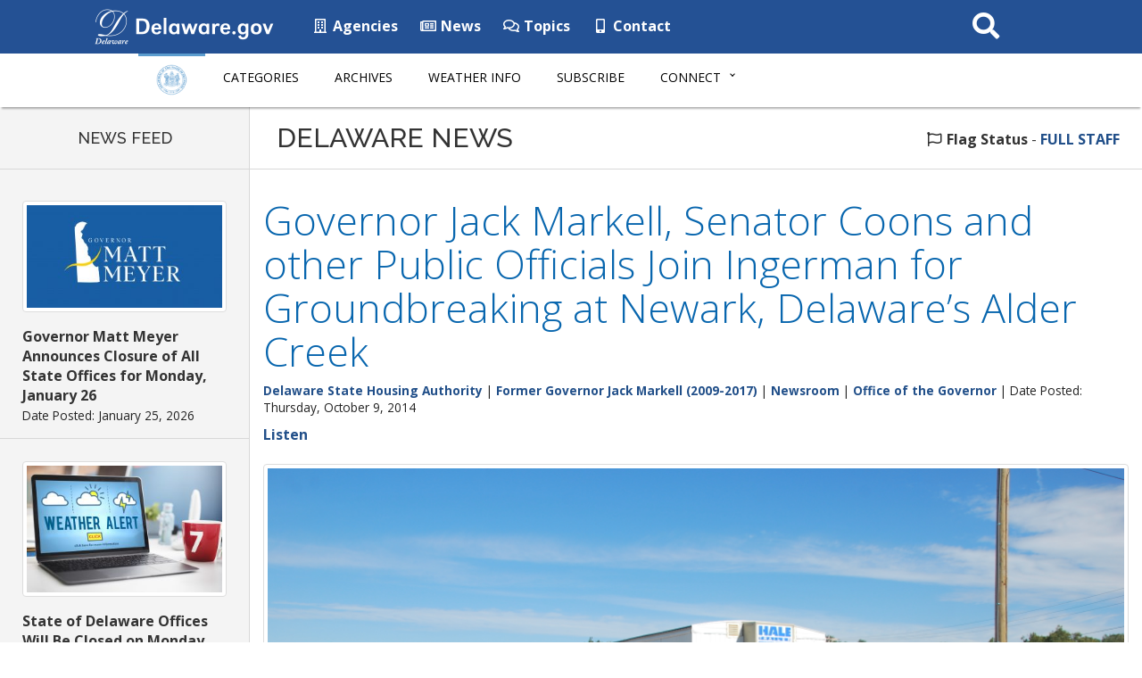

--- FILE ---
content_type: text/html; charset=UTF-8
request_url: https://news.delaware.gov/2014/10/09/governor-jack-markell-senator-coons-and-other-public-officials-join-ingerman-for-groundbreaking-at-newark-delawares-alder-creek/
body_size: 40616
content:
<!DOCTYPE html>
<html lang="en-US">

<head>
  <!-- Global site tag (gtag.js) - Google Analytics -->
  <script async src="https://www.googletagmanager.com/gtag/js?id=UA-3329332-5"></script>
  <script>
    window.dataLayer = window.dataLayer || [];

    function gtag() {
      dataLayer.push(arguments);
    }
    gtag('js', new Date());

    gtag('config', 'UA-3329332-5');
  </script>

  <meta charset="utf-8">
  <meta http-equiv="X-UA-Compatible" content="IE=edge">
  <meta name="viewport" content="width=device-width, initial-scale=1">
  <meta name="verify-v1" content="thP3VfXQ653dVrb9ExI9XqvyNnfVO9/R4FszKgp0ml8=">
  <meta name="google-site-verification" content="FYhBJf5l-LXJwmPZxTG7qbjjsOZhxCsowTB801qgJ4g">
  <!-- Favicon -->
  <link rel="icon" sizes="57x57" href="https://news.delaware.gov/wp-content/themes/GIC-News-Theme-CLF4/img/apple-icon-57x57.png">
  <link rel="icon" sizes="60x60" href="https://news.delaware.gov/wp-content/themes/GIC-News-Theme-CLF4/img/apple-icon-60x60.png">
  <link rel="icon" sizes="72x72" href="https://news.delaware.gov/wp-content/themes/GIC-News-Theme-CLF4/img/apple-icon-72x72.png">
  <link rel="icon" sizes="76x76" href="https://news.delaware.gov/wp-content/themes/GIC-News-Theme-CLF4/img/apple-icon-76x76.png">
  <link rel="icon" sizes="114x114" href="https://news.delaware.gov/wp-content/themes/GIC-News-Theme-CLF4/img/apple-icon-114x114.png">
  <link rel="icon" sizes="120x120" href="https://news.delaware.gov/wp-content/themes/GIC-News-Theme-CLF4/img/apple-icon-120x120.png">
  <link rel="icon" sizes="144x144" href="https://news.delaware.gov/wp-content/themes/GIC-News-Theme-CLF4/img/apple-icon-144x144.png">
  <link rel="icon" sizes="152x152" href="https://news.delaware.gov/wp-content/themes/GIC-News-Theme-CLF4/img/apple-icon-152x152.png">
  <link rel="icon" sizes="180x180" href="https://news.delaware.gov/wp-content/themes/GIC-News-Theme-CLF4/img/apple-icon-180x180.png">
  <link rel="icon" type="image/png" sizes="192x192" href="https://news.delaware.gov/wp-content/themes/GIC-News-Theme-CLF4/img/android-icon-192x192.png">
  <link rel="icon" type="image/png" sizes="32x32" href="https://news.delaware.gov/wp-content/themes/GIC-News-Theme-CLF4/img/favicon-32x32.png">
  <link rel="icon" type="image/png" sizes="96x96" href="https://news.delaware.gov/wp-content/themes/GIC-News-Theme-CLF4/img/favicon-96x96.png">
  <link rel="icon" type="image/png" sizes="16x16" href="https://news.delaware.gov/wp-content/themes/GIC-News-Theme-CLF4/img/favicon-16x16.png">
  <link rel="manifest" href="https://news.delaware.gov/wp-content/themes/GIC-News-Theme-CLF4/img/manifest.json">
  <meta name="msapplication-TileColor" content="#ffffff">
  <meta name="msapplication-TileImage" content="https://news.delaware.gov/wp-content/themes/GIC-News-Theme-CLF4/img/ms-icon-144x144.png">
  <meta name="theme-color" content="#ffffff">
  <meta class="swiftype" name="published_at" data-type="date" content="2014-11-14" />
  <meta class="swiftype" name="domain" data-type="string" content="news">
          <meta class="swiftype" name="domain" data-type="string" content="dsha">
                <meta class="swiftype" name="domain" data-type="string" content="former-governor-jack-markell">
            <meta name="funnelbackcategory" data-type="string" content="dsha|former-governor-jack-markell">
    <meta name='robots' content='index, follow, max-image-preview:large, max-snippet:-1, max-video-preview:-1' />

	<!-- This site is optimized with the Yoast SEO plugin v26.6 - https://yoast.com/wordpress/plugins/seo/ -->
	<title>Governor Jack Markell, Senator Coons and other Public Officials Join Ingerman for Groundbreaking at Newark, Delaware&#039;s Alder Creek - State of Delaware News</title>
	<link rel="canonical" href="https://news.delaware.gov/2014/10/09/governor-jack-markell-senator-coons-and-other-public-officials-join-ingerman-for-groundbreaking-at-newark-delawares-alder-creek/" />
	<meta property="og:locale" content="en_US" />
	<meta property="og:type" content="article" />
	<meta property="og:title" content="Governor Jack Markell, Senator Coons and other Public Officials Join Ingerman for Groundbreaking at Newark, Delaware&#039;s Alder Creek - State of Delaware News" />
	<meta property="og:description" content="Delaware Governor Jack Markell, Senator Chris Coons and Newark Mayor Polly Sierer were among the officials who joined representatives from Ingerman today to break ground on Alder Creek, Delaware’s newest affordable housing community. Other attendees included State Representative Paul Baumbach, DSHA Director Anas Ben Addi, HUD Regional Administrator Jane Vincent, Newark Housing Authority Executive Director Marene Jordan, Ingerman Development Principal David Holden and Capital One Vice President Thomas Houlihan." />
	<meta property="og:url" content="https://news.delaware.gov/2014/10/09/governor-jack-markell-senator-coons-and-other-public-officials-join-ingerman-for-groundbreaking-at-newark-delawares-alder-creek/" />
	<meta property="og:site_name" content="State of Delaware News" />
	<meta property="article:published_time" content="2014-10-09T20:22:20+00:00" />
	<meta property="article:modified_time" content="2014-11-14T13:45:56+00:00" />
	<meta property="og:image" content="https://news.delaware.gov/files/2014/10/Alder-Creek-Photo-1024x685.jpg" />
	<meta property="og:image:width" content="1024" />
	<meta property="og:image:height" content="685" />
	<meta property="og:image:type" content="image/jpeg" />
	<meta name="twitter:card" content="summary_large_image" />
	<meta name="twitter:label1" content="Written by" />
	<meta name="twitter:data1" content="" />
	<meta name="twitter:label2" content="Est. reading time" />
	<meta name="twitter:data2" content="3 minutes" />
	<script type="application/ld+json" class="yoast-schema-graph">{"@context":"https://schema.org","@graph":[{"@type":"WebPage","@id":"https://news.delaware.gov/2014/10/09/governor-jack-markell-senator-coons-and-other-public-officials-join-ingerman-for-groundbreaking-at-newark-delawares-alder-creek/","url":"https://news.delaware.gov/2014/10/09/governor-jack-markell-senator-coons-and-other-public-officials-join-ingerman-for-groundbreaking-at-newark-delawares-alder-creek/","name":"Governor Jack Markell, Senator Coons and other Public Officials Join Ingerman for Groundbreaking at Newark, Delaware's Alder Creek - State of Delaware News","isPartOf":{"@id":"https://news.delaware.gov/#website"},"primaryImageOfPage":{"@id":"https://news.delaware.gov/2014/10/09/governor-jack-markell-senator-coons-and-other-public-officials-join-ingerman-for-groundbreaking-at-newark-delawares-alder-creek/#primaryimage"},"image":{"@id":"https://news.delaware.gov/2014/10/09/governor-jack-markell-senator-coons-and-other-public-officials-join-ingerman-for-groundbreaking-at-newark-delawares-alder-creek/#primaryimage"},"thumbnailUrl":"https://news.delaware.gov/files/2014/10/Alder-Creek-Photo.jpg","datePublished":"2014-10-09T20:22:20+00:00","dateModified":"2014-11-14T13:45:56+00:00","author":{"@id":""},"breadcrumb":{"@id":"https://news.delaware.gov/2014/10/09/governor-jack-markell-senator-coons-and-other-public-officials-join-ingerman-for-groundbreaking-at-newark-delawares-alder-creek/#breadcrumb"},"inLanguage":"en-US","potentialAction":[{"@type":"ReadAction","target":["https://news.delaware.gov/2014/10/09/governor-jack-markell-senator-coons-and-other-public-officials-join-ingerman-for-groundbreaking-at-newark-delawares-alder-creek/"]}]},{"@type":"ImageObject","inLanguage":"en-US","@id":"https://news.delaware.gov/2014/10/09/governor-jack-markell-senator-coons-and-other-public-officials-join-ingerman-for-groundbreaking-at-newark-delawares-alder-creek/#primaryimage","url":"https://news.delaware.gov/files/2014/10/Alder-Creek-Photo.jpg","contentUrl":"https://news.delaware.gov/files/2014/10/Alder-Creek-Photo.jpg","width":3872,"height":2592},{"@type":"BreadcrumbList","@id":"https://news.delaware.gov/2014/10/09/governor-jack-markell-senator-coons-and-other-public-officials-join-ingerman-for-groundbreaking-at-newark-delawares-alder-creek/#breadcrumb","itemListElement":[{"@type":"ListItem","position":1,"name":"Home","item":"https://news.delaware.gov/"},{"@type":"ListItem","position":2,"name":"Governor Jack Markell, Senator Coons and other Public Officials Join Ingerman for Groundbreaking at Newark, Delaware&#8217;s Alder Creek"}]},{"@type":"WebSite","@id":"https://news.delaware.gov/#website","url":"https://news.delaware.gov/","name":"State of Delaware News","description":"News from Delaware State Government Agencies","potentialAction":[{"@type":"SearchAction","target":{"@type":"EntryPoint","urlTemplate":"https://news.delaware.gov/?s={search_term_string}"},"query-input":{"@type":"PropertyValueSpecification","valueRequired":true,"valueName":"search_term_string"}}],"inLanguage":"en-US"},{"@type":"Person","@id":"","url":"https://news.delaware.gov/author/"}]}</script>
	<!-- / Yoast SEO plugin. -->


<link rel='dns-prefetch' href='//maxcdn.bootstrapcdn.com' />
<link rel='dns-prefetch' href='//f1-na.readspeaker.com' />
<link rel='dns-prefetch' href='//kit.fontawesome.com' />
<link rel='dns-prefetch' href='//fonts.googleapis.com' />
<link rel="alternate" title="oEmbed (JSON)" type="application/json+oembed" href="https://news.delaware.gov/wp-json/oembed/1.0/embed?url=https%3A%2F%2Fnews.delaware.gov%2F2014%2F10%2F09%2Fgovernor-jack-markell-senator-coons-and-other-public-officials-join-ingerman-for-groundbreaking-at-newark-delawares-alder-creek%2F" />
<link rel="alternate" title="oEmbed (XML)" type="text/xml+oembed" href="https://news.delaware.gov/wp-json/oembed/1.0/embed?url=https%3A%2F%2Fnews.delaware.gov%2F2014%2F10%2F09%2Fgovernor-jack-markell-senator-coons-and-other-public-officials-join-ingerman-for-groundbreaking-at-newark-delawares-alder-creek%2F&#038;format=xml" />
<style id='wp-block-library-inline-css' type='text/css'>
:root{--wp-block-synced-color:#7a00df;--wp-block-synced-color--rgb:122,0,223;--wp-bound-block-color:var(--wp-block-synced-color);--wp-editor-canvas-background:#ddd;--wp-admin-theme-color:#007cba;--wp-admin-theme-color--rgb:0,124,186;--wp-admin-theme-color-darker-10:#006ba1;--wp-admin-theme-color-darker-10--rgb:0,107,160.5;--wp-admin-theme-color-darker-20:#005a87;--wp-admin-theme-color-darker-20--rgb:0,90,135;--wp-admin-border-width-focus:2px}@media (min-resolution:192dpi){:root{--wp-admin-border-width-focus:1.5px}}.wp-element-button{cursor:pointer}:root .has-very-light-gray-background-color{background-color:#eee}:root .has-very-dark-gray-background-color{background-color:#313131}:root .has-very-light-gray-color{color:#eee}:root .has-very-dark-gray-color{color:#313131}:root .has-vivid-green-cyan-to-vivid-cyan-blue-gradient-background{background:linear-gradient(135deg,#00d084,#0693e3)}:root .has-purple-crush-gradient-background{background:linear-gradient(135deg,#34e2e4,#4721fb 50%,#ab1dfe)}:root .has-hazy-dawn-gradient-background{background:linear-gradient(135deg,#faaca8,#dad0ec)}:root .has-subdued-olive-gradient-background{background:linear-gradient(135deg,#fafae1,#67a671)}:root .has-atomic-cream-gradient-background{background:linear-gradient(135deg,#fdd79a,#004a59)}:root .has-nightshade-gradient-background{background:linear-gradient(135deg,#330968,#31cdcf)}:root .has-midnight-gradient-background{background:linear-gradient(135deg,#020381,#2874fc)}:root{--wp--preset--font-size--normal:16px;--wp--preset--font-size--huge:42px}.has-regular-font-size{font-size:1em}.has-larger-font-size{font-size:2.625em}.has-normal-font-size{font-size:var(--wp--preset--font-size--normal)}.has-huge-font-size{font-size:var(--wp--preset--font-size--huge)}.has-text-align-center{text-align:center}.has-text-align-left{text-align:left}.has-text-align-right{text-align:right}.has-fit-text{white-space:nowrap!important}#end-resizable-editor-section{display:none}.aligncenter{clear:both}.items-justified-left{justify-content:flex-start}.items-justified-center{justify-content:center}.items-justified-right{justify-content:flex-end}.items-justified-space-between{justify-content:space-between}.screen-reader-text{border:0;clip-path:inset(50%);height:1px;margin:-1px;overflow:hidden;padding:0;position:absolute;width:1px;word-wrap:normal!important}.screen-reader-text:focus{background-color:#ddd;clip-path:none;color:#444;display:block;font-size:1em;height:auto;left:5px;line-height:normal;padding:15px 23px 14px;text-decoration:none;top:5px;width:auto;z-index:100000}html :where(.has-border-color){border-style:solid}html :where([style*=border-top-color]){border-top-style:solid}html :where([style*=border-right-color]){border-right-style:solid}html :where([style*=border-bottom-color]){border-bottom-style:solid}html :where([style*=border-left-color]){border-left-style:solid}html :where([style*=border-width]){border-style:solid}html :where([style*=border-top-width]){border-top-style:solid}html :where([style*=border-right-width]){border-right-style:solid}html :where([style*=border-bottom-width]){border-bottom-style:solid}html :where([style*=border-left-width]){border-left-style:solid}html :where(img[class*=wp-image-]){height:auto;max-width:100%}:where(figure){margin:0 0 1em}html :where(.is-position-sticky){--wp-admin--admin-bar--position-offset:var(--wp-admin--admin-bar--height,0px)}@media screen and (max-width:600px){html :where(.is-position-sticky){--wp-admin--admin-bar--position-offset:0px}}

/*# sourceURL=wp-block-library-inline-css */
</style><style id='global-styles-inline-css' type='text/css'>
:root{--wp--preset--aspect-ratio--square: 1;--wp--preset--aspect-ratio--4-3: 4/3;--wp--preset--aspect-ratio--3-4: 3/4;--wp--preset--aspect-ratio--3-2: 3/2;--wp--preset--aspect-ratio--2-3: 2/3;--wp--preset--aspect-ratio--16-9: 16/9;--wp--preset--aspect-ratio--9-16: 9/16;--wp--preset--color--black: #000000;--wp--preset--color--cyan-bluish-gray: #abb8c3;--wp--preset--color--white: #ffffff;--wp--preset--color--pale-pink: #f78da7;--wp--preset--color--vivid-red: #cf2e2e;--wp--preset--color--luminous-vivid-orange: #ff6900;--wp--preset--color--luminous-vivid-amber: #fcb900;--wp--preset--color--light-green-cyan: #7bdcb5;--wp--preset--color--vivid-green-cyan: #00d084;--wp--preset--color--pale-cyan-blue: #8ed1fc;--wp--preset--color--vivid-cyan-blue: #0693e3;--wp--preset--color--vivid-purple: #9b51e0;--wp--preset--gradient--vivid-cyan-blue-to-vivid-purple: linear-gradient(135deg,rgb(6,147,227) 0%,rgb(155,81,224) 100%);--wp--preset--gradient--light-green-cyan-to-vivid-green-cyan: linear-gradient(135deg,rgb(122,220,180) 0%,rgb(0,208,130) 100%);--wp--preset--gradient--luminous-vivid-amber-to-luminous-vivid-orange: linear-gradient(135deg,rgb(252,185,0) 0%,rgb(255,105,0) 100%);--wp--preset--gradient--luminous-vivid-orange-to-vivid-red: linear-gradient(135deg,rgb(255,105,0) 0%,rgb(207,46,46) 100%);--wp--preset--gradient--very-light-gray-to-cyan-bluish-gray: linear-gradient(135deg,rgb(238,238,238) 0%,rgb(169,184,195) 100%);--wp--preset--gradient--cool-to-warm-spectrum: linear-gradient(135deg,rgb(74,234,220) 0%,rgb(151,120,209) 20%,rgb(207,42,186) 40%,rgb(238,44,130) 60%,rgb(251,105,98) 80%,rgb(254,248,76) 100%);--wp--preset--gradient--blush-light-purple: linear-gradient(135deg,rgb(255,206,236) 0%,rgb(152,150,240) 100%);--wp--preset--gradient--blush-bordeaux: linear-gradient(135deg,rgb(254,205,165) 0%,rgb(254,45,45) 50%,rgb(107,0,62) 100%);--wp--preset--gradient--luminous-dusk: linear-gradient(135deg,rgb(255,203,112) 0%,rgb(199,81,192) 50%,rgb(65,88,208) 100%);--wp--preset--gradient--pale-ocean: linear-gradient(135deg,rgb(255,245,203) 0%,rgb(182,227,212) 50%,rgb(51,167,181) 100%);--wp--preset--gradient--electric-grass: linear-gradient(135deg,rgb(202,248,128) 0%,rgb(113,206,126) 100%);--wp--preset--gradient--midnight: linear-gradient(135deg,rgb(2,3,129) 0%,rgb(40,116,252) 100%);--wp--preset--font-size--small: 13px;--wp--preset--font-size--medium: 20px;--wp--preset--font-size--large: 36px;--wp--preset--font-size--x-large: 42px;--wp--preset--spacing--20: 0.44rem;--wp--preset--spacing--30: 0.67rem;--wp--preset--spacing--40: 1rem;--wp--preset--spacing--50: 1.5rem;--wp--preset--spacing--60: 2.25rem;--wp--preset--spacing--70: 3.38rem;--wp--preset--spacing--80: 5.06rem;--wp--preset--shadow--natural: 6px 6px 9px rgba(0, 0, 0, 0.2);--wp--preset--shadow--deep: 12px 12px 50px rgba(0, 0, 0, 0.4);--wp--preset--shadow--sharp: 6px 6px 0px rgba(0, 0, 0, 0.2);--wp--preset--shadow--outlined: 6px 6px 0px -3px rgb(255, 255, 255), 6px 6px rgb(0, 0, 0);--wp--preset--shadow--crisp: 6px 6px 0px rgb(0, 0, 0);}:where(.is-layout-flex){gap: 0.5em;}:where(.is-layout-grid){gap: 0.5em;}body .is-layout-flex{display: flex;}.is-layout-flex{flex-wrap: wrap;align-items: center;}.is-layout-flex > :is(*, div){margin: 0;}body .is-layout-grid{display: grid;}.is-layout-grid > :is(*, div){margin: 0;}:where(.wp-block-columns.is-layout-flex){gap: 2em;}:where(.wp-block-columns.is-layout-grid){gap: 2em;}:where(.wp-block-post-template.is-layout-flex){gap: 1.25em;}:where(.wp-block-post-template.is-layout-grid){gap: 1.25em;}.has-black-color{color: var(--wp--preset--color--black) !important;}.has-cyan-bluish-gray-color{color: var(--wp--preset--color--cyan-bluish-gray) !important;}.has-white-color{color: var(--wp--preset--color--white) !important;}.has-pale-pink-color{color: var(--wp--preset--color--pale-pink) !important;}.has-vivid-red-color{color: var(--wp--preset--color--vivid-red) !important;}.has-luminous-vivid-orange-color{color: var(--wp--preset--color--luminous-vivid-orange) !important;}.has-luminous-vivid-amber-color{color: var(--wp--preset--color--luminous-vivid-amber) !important;}.has-light-green-cyan-color{color: var(--wp--preset--color--light-green-cyan) !important;}.has-vivid-green-cyan-color{color: var(--wp--preset--color--vivid-green-cyan) !important;}.has-pale-cyan-blue-color{color: var(--wp--preset--color--pale-cyan-blue) !important;}.has-vivid-cyan-blue-color{color: var(--wp--preset--color--vivid-cyan-blue) !important;}.has-vivid-purple-color{color: var(--wp--preset--color--vivid-purple) !important;}.has-black-background-color{background-color: var(--wp--preset--color--black) !important;}.has-cyan-bluish-gray-background-color{background-color: var(--wp--preset--color--cyan-bluish-gray) !important;}.has-white-background-color{background-color: var(--wp--preset--color--white) !important;}.has-pale-pink-background-color{background-color: var(--wp--preset--color--pale-pink) !important;}.has-vivid-red-background-color{background-color: var(--wp--preset--color--vivid-red) !important;}.has-luminous-vivid-orange-background-color{background-color: var(--wp--preset--color--luminous-vivid-orange) !important;}.has-luminous-vivid-amber-background-color{background-color: var(--wp--preset--color--luminous-vivid-amber) !important;}.has-light-green-cyan-background-color{background-color: var(--wp--preset--color--light-green-cyan) !important;}.has-vivid-green-cyan-background-color{background-color: var(--wp--preset--color--vivid-green-cyan) !important;}.has-pale-cyan-blue-background-color{background-color: var(--wp--preset--color--pale-cyan-blue) !important;}.has-vivid-cyan-blue-background-color{background-color: var(--wp--preset--color--vivid-cyan-blue) !important;}.has-vivid-purple-background-color{background-color: var(--wp--preset--color--vivid-purple) !important;}.has-black-border-color{border-color: var(--wp--preset--color--black) !important;}.has-cyan-bluish-gray-border-color{border-color: var(--wp--preset--color--cyan-bluish-gray) !important;}.has-white-border-color{border-color: var(--wp--preset--color--white) !important;}.has-pale-pink-border-color{border-color: var(--wp--preset--color--pale-pink) !important;}.has-vivid-red-border-color{border-color: var(--wp--preset--color--vivid-red) !important;}.has-luminous-vivid-orange-border-color{border-color: var(--wp--preset--color--luminous-vivid-orange) !important;}.has-luminous-vivid-amber-border-color{border-color: var(--wp--preset--color--luminous-vivid-amber) !important;}.has-light-green-cyan-border-color{border-color: var(--wp--preset--color--light-green-cyan) !important;}.has-vivid-green-cyan-border-color{border-color: var(--wp--preset--color--vivid-green-cyan) !important;}.has-pale-cyan-blue-border-color{border-color: var(--wp--preset--color--pale-cyan-blue) !important;}.has-vivid-cyan-blue-border-color{border-color: var(--wp--preset--color--vivid-cyan-blue) !important;}.has-vivid-purple-border-color{border-color: var(--wp--preset--color--vivid-purple) !important;}.has-vivid-cyan-blue-to-vivid-purple-gradient-background{background: var(--wp--preset--gradient--vivid-cyan-blue-to-vivid-purple) !important;}.has-light-green-cyan-to-vivid-green-cyan-gradient-background{background: var(--wp--preset--gradient--light-green-cyan-to-vivid-green-cyan) !important;}.has-luminous-vivid-amber-to-luminous-vivid-orange-gradient-background{background: var(--wp--preset--gradient--luminous-vivid-amber-to-luminous-vivid-orange) !important;}.has-luminous-vivid-orange-to-vivid-red-gradient-background{background: var(--wp--preset--gradient--luminous-vivid-orange-to-vivid-red) !important;}.has-very-light-gray-to-cyan-bluish-gray-gradient-background{background: var(--wp--preset--gradient--very-light-gray-to-cyan-bluish-gray) !important;}.has-cool-to-warm-spectrum-gradient-background{background: var(--wp--preset--gradient--cool-to-warm-spectrum) !important;}.has-blush-light-purple-gradient-background{background: var(--wp--preset--gradient--blush-light-purple) !important;}.has-blush-bordeaux-gradient-background{background: var(--wp--preset--gradient--blush-bordeaux) !important;}.has-luminous-dusk-gradient-background{background: var(--wp--preset--gradient--luminous-dusk) !important;}.has-pale-ocean-gradient-background{background: var(--wp--preset--gradient--pale-ocean) !important;}.has-electric-grass-gradient-background{background: var(--wp--preset--gradient--electric-grass) !important;}.has-midnight-gradient-background{background: var(--wp--preset--gradient--midnight) !important;}.has-small-font-size{font-size: var(--wp--preset--font-size--small) !important;}.has-medium-font-size{font-size: var(--wp--preset--font-size--medium) !important;}.has-large-font-size{font-size: var(--wp--preset--font-size--large) !important;}.has-x-large-font-size{font-size: var(--wp--preset--font-size--x-large) !important;}
/*# sourceURL=global-styles-inline-css */
</style>

<style id='classic-theme-styles-inline-css' type='text/css'>
/*! This file is auto-generated */
.wp-block-button__link{color:#fff;background-color:#32373c;border-radius:9999px;box-shadow:none;text-decoration:none;padding:calc(.667em + 2px) calc(1.333em + 2px);font-size:1.125em}.wp-block-file__button{background:#32373c;color:#fff;text-decoration:none}
/*# sourceURL=/wp-includes/css/classic-themes.min.css */
</style>
<link rel='stylesheet' id='gic-css-library-css' href='https://news.delaware.gov/wp-content/mu-plugins/css/gic-css-library.css?ver=1.0.0' type='text/css' media='all' />
<link rel='stylesheet' id='mo_saml_admin_settings_style-css' href='https://news.delaware.gov/wp-content/plugins/miniorange-saml-20-single-sign-on/includes/css/jquery.ui.css?ver=6.9' type='text/css' media='all' />
<link rel='stylesheet' id='gic-category-subscription.css-css' href='https://news.delaware.gov/wp-content/plugins/gic-subscription-by-category/css/gic-category-subscription.css?ver=6.9' type='text/css' media='all' />
<link rel='stylesheet' id='pdfprnt_frontend-css' href='https://news.delaware.gov/wp-content/plugins/pdf-print-pro/css/frontend.css?ver=2.4.0' type='text/css' media='all' />
<link rel='stylesheet' id='bootstrap-css' href='//maxcdn.bootstrapcdn.com/bootstrap/3.3.7/css/bootstrap.min.css' type='text/css' media='all' />
<link rel='stylesheet' id='wp-styles-css' href='https://news.delaware.gov/wp-content/themes/GIC-News-Theme-CLF4/style.css' type='text/css' media='screen, print' />
<link rel='stylesheet' id='agency-styles-css' href='https://news.delaware.gov/wp-content/themes/GIC-News-Theme-CLF4/css/clf4css/clf4.css' type='text/css' media='all' />
<link rel='stylesheet' id='google-fonts-css' href='//fonts.googleapis.com/css?family=Open+Sans%3A300%2C400%2C600%2C700%2C800%7COpen+Sans+Condensed%3A300%7CRaleway%3A100%2C200%2C300%2C400%2C500%2C600%2C700%2C800%2C900&#038;ver=all' type='text/css' media='all' />
<link rel='stylesheet' id='animate-min-css' href='https://news.delaware.gov/wp-content/themes/GIC-News-Theme-CLF4/css/animate.min.css' type='text/css' media='all' />
<script type="text/javascript" src="https://news.delaware.gov/wp-includes/js/jquery/jquery.min.js?ver=3.7.1" id="jquery-core-js"></script>
<script type="text/javascript" src="https://news.delaware.gov/wp-includes/js/jquery/jquery-migrate.min.js?ver=3.4.1" id="jquery-migrate-js"></script>
<script type="text/javascript" src="https://news.delaware.gov/wp-content/plugins/miniorange-saml-20-single-sign-on/includes/js/settings.js?ver=6.9" id="mo_saml_admin_settings_script_widget-js"></script>
<link rel="EditURI" type="application/rsd+xml" title="RSD" href="https://news.delaware.gov/xmlrpc.php?rsd" />
<meta name="generator" content="WordPress 6.9" />
<link rel='shortlink' href='https://news.delaware.gov/?p=19291' />
<link rel="icon" href="https://news.delaware.gov/files/2020/11/cropped-news-favicon-96x96-1-32x32.png" sizes="32x32" />
<link rel="icon" href="https://news.delaware.gov/files/2020/11/cropped-news-favicon-96x96-1-192x192.png" sizes="192x192" />
<link rel="apple-touch-icon" href="https://news.delaware.gov/files/2020/11/cropped-news-favicon-96x96-1-180x180.png" />
<meta name="msapplication-TileImage" content="https://news.delaware.gov/files/2020/11/cropped-news-favicon-96x96-1-270x270.png" />
  <!--[if lt IE 9]>
      <script src="https://oss.maxcdn.com/html5shiv/3.7.2/html5shiv.min.js"></script>
      <script src="https://oss.maxcdn.com/respond/1.4.2/respond.min.js"></script>
    <![endif]-->

  <script>
    FontAwesomeConfig = {
      searchPseudoElements: true
    };
  </script>

  <!-- FUNNELBACK INCLUDES -->
  <link rel="stylesheet" type="text/css" href="https://news.delaware.gov/wp-content/themes/GIC-News-Theme-CLF4/funnelback/funnelback.autocompletion-2.6.0.css" />
  <link type="text/css" media="screen" rel="stylesheet" href="https://news.delaware.gov/wp-content/themes/GIC-News-Theme-CLF4/funnelback/funnelback.css" />
  <script src="https://news.delaware.gov/wp-content/themes/GIC-News-Theme-CLF4/funnelback/funnelbackConfig.js"></script>
  <script src="https://news.delaware.gov/wp-content/themes/GIC-News-Theme-CLF4/funnelback/typeahead.bundle-0.11.1.min.js"></script>
  <script src="https://news.delaware.gov/wp-content/themes/GIC-News-Theme-CLF4/funnelback/handlebars-4.0.5.min.js"></script>
  <script src="https://news.delaware.gov/wp-content/themes/GIC-News-Theme-CLF4/funnelback/funnelback.autocompletion-2.6.0.js"></script>
  <!-- END FUNNELBACK INCLUDES -->
</head>

<body class="wp-singular post-template-default single single-post postid-19291 single-format-standard wp-theme-GIC-News-Theme-CLF4">
  <!-- BEGIN Fixed Main Nav Bar -->
  <!--noindex-->
  <!-- Fixed navbar -->
  <nav class="navbar navbar-default navbar-fixed-top" aria-label="State of Delaware Navigation">
    <div class="container-nav">
      <div class="navbar-header">
        <a class="skip-main" href="#main_content">Skip to Content</a>
        <a class="skip-main" href="#footer">Skip to Navigation</a>
        <a href="https://delaware.gov"><img src="https://news.delaware.gov/wp-content/themes/GIC-News-Theme-CLF4/img/clf4img/delaware_global_d@2x.png" alt="The Delaware.gov logo" class="border_none delaware_d_logo" /></a>
        <a href="https://delaware.gov"><img src="https://news.delaware.gov/wp-content/themes/GIC-News-Theme-CLF4/img/clf4img/delaware_global_text@2x.png" alt="Delaware.gov - The Offical Website of the First State" class="border_none delaware_text" /></a>
      </div>
      <ul class="nav masthead-nav hidden-xs">
        <li><a target="_blank" href="https://delaware.gov/topics/agencylist_alpha"><i class="far fa-building fa-fw"></i> Agencies</a></li>
        <li><a target="_blank" href="https://news.delaware.gov"><i class="far fa-newspaper fa-fw"></i> News</a></li>
        <li><a target="_blank" href="https://delaware.gov/topics"><i class="far fa-comments fa-fw"></i> Topics</a></li>
        <li><a target="_blank" href="https://delaware.gov/help/degov-contact.shtml"><i class="fas fa-mobile-alt fa-fw"></i> Contact</a></li>
      </ul>
      <div id="sb-search-main" class="sb-search-main pull-right">
        <form>
          <label for="txtKeywordMain" class="sr-only">Search This Site</label>
          <input class="sb-search-main-input" placeholder="Search This Site" type="text" value="" aria-label="Search This Site" name="query" id="txtKeywordMain" />
          <input class="sb-search-main-submit" id="txtKeywordMainSubmit" type="submit" value="Submit" />
          <span class="sb-icon-main-search"><i class="fa fa-search fa-fw"></i></span>
        </form>
      </div>
    </div>
  </nav><!-- END Fixed Main Nav Bar -->
  <!-- EMERGENCY NOTIFICATION SYSTEM (ENS) AREA -->
      <div class="hidden"></div>
    <!-- END EMERGENCY NOTIFICATION AREA -->
  <!-- AGENCY TOP NAVIGATION -->
  <div id="cssmenuTop" data-spy="affix" data-offset-top="60" class="affix" role="navigation" aria-label="News Navigation">
    <div id="cssmenu">
      <ul id="menu-delaware-news-main-navigation" class="nav navbar-nav"><li id="menu-item-68351" class="menu-item menu-item-type-custom menu-item-object-custom menu-item-68351"><a href="/"><img src="//news.delaware.gov/wp-content/themes/GIC-News-Theme-CLF4/img/news-seal.png" class="nav_logo" alt="Delaware News logo" width="56" height="35"></a></li>
<li id="menu-item-68345" class="menu-item menu-item-type-post_type menu-item-object-page menu-item-68345"><a href="https://news.delaware.gov/categories/">Categories</a></li>
<li id="menu-item-68342" class="menu-item menu-item-type-post_type menu-item-object-page menu-item-68342"><a href="https://news.delaware.gov/news-archives/">Archives</a></li>
<li id="menu-item-68339" class="menu-item menu-item-type-post_type menu-item-object-page menu-item-68339"><a href="https://news.delaware.gov/emergency-weather-information/">Weather Info</a></li>
<li id="menu-item-94030" class="menu-item menu-item-type-post_type menu-item-object-page menu-item-94030"><a href="https://news.delaware.gov/subscribe/">Subscribe</a></li>
<li id="menu-item-68354" class="menu-item menu-item-type-custom menu-item-object-custom menu-item-has-children menu-item-68354 dropdown"><a href="#" data-toggle="dropdown" class="dropdown-toggle">Connect <span class="caret"></span></a>
<ul>
	<li id="menu-item-68360" class="menu-item menu-item-type-custom menu-item-object-custom menu-item-68360"><a target="_blank" href="https://delaware.gov/topics/agencylist_alpha">State Agencies</a></li>
	<li id="menu-item-68363" class="menu-item menu-item-type-custom menu-item-object-custom menu-item-68363"><a target="_blank" href="https://delaware.gov/topics/socialmedia">Social Media</a></li>
	<li id="menu-item-68366" class="menu-item menu-item-type-custom menu-item-object-custom menu-item-68366"><a target="_blank" href="https://delaware.gov/topics/apps.shtml">Mobile Apps</a></li>
	<li id="menu-item-68369" class="menu-item menu-item-type-custom menu-item-object-custom menu-item-68369"><a target="_blank" href="https://delaware.gov/topics/">Topics</a></li>
</ul>
</li>
</ul>      <div id="agencyitems">
        <a href="https://delaware.gov"><img src="https://news.delaware.gov/wp-content/themes/GIC-News-Theme-CLF4/img/clf4img/delaware_global_d_blue@2x.png" class="logo_fade hidden-xs" alt="Delaware 'D' logo" />
          <img src="https://news.delaware.gov/wp-content/themes/GIC-News-Theme-CLF4/img/clf4img/delaware_global_text_blue@2x.png" class="delaware_fade" alt="Delaware.gov logo" /></a>
        <p class="menu_text">Delaware News Menu</p>

        <div id="sb-search" class="sb-search pull-right">
          <form id="agency-search">
            <label for="txtKeyword" class="sr-only">Search This Site</label>
            <input class="sb-search-input" placeholder="Search This Site" type="text" value="" aria-label="Search This Site" name="query" id="txtKeyword" />
            <input class="sb-search-submit" id="txtKeywordSubmit" type="submit" value="Search" />
            <span class="sb-icon-search"><i class="fa fa-search fa-fw"></i></span>
          </form>
        </div>
      </div>
    </div>
  </div><!-- END AGENCY TOP NAVIGATION -->
  <div class="offset-div"></div>
  <!--endnoindex-->
<!--noindex-->
<div id="newsFeed" class="hidden-sm hidden-xs">
	<h2 class="text-center">NEWS FEED</h2>

	
	
		<!-- the loop -->
		
			<div class="newsFeed-item">
									<img src="https://news.delaware.gov/files/2025/01/YOAST_FB_Governor_Matt_Meyer-300x158.jpg" class="center-block img-thumbnail wp-post-image img-responsive " alt="Governor Matt Meyer&#039;s Logo" decoding="async" srcset="https://news.delaware.gov/files/2025/01/YOAST_FB_Governor_Matt_Meyer-300x158.jpg 300w, https://news.delaware.gov/files/2025/01/YOAST_FB_Governor_Matt_Meyer-1024x539.jpg 1024w, https://news.delaware.gov/files/2025/01/YOAST_FB_Governor_Matt_Meyer-768x404.jpg 768w, https://news.delaware.gov/files/2025/01/YOAST_FB_Governor_Matt_Meyer-1536x808.jpg 1536w, https://news.delaware.gov/files/2025/01/YOAST_FB_Governor_Matt_Meyer-2048x1077.jpg 2048w" sizes="(max-width: 300px) 100vw, 300px" />								<a href="https://news.delaware.gov/2026/01/25/governor-matt-meyer-announces-closure-of-all-state-offices-for-monday-january-26/">Governor Matt Meyer Announces Closure of All State Offices for Monday, January 26</a><br />
				<span class="text-muted small">Date Posted: January 25, 2026</span>
			</div>

		
			<div class="newsFeed-item">
									<img src="https://news.delaware.gov/files/2026/01/bigstock-Weather-Alert-Prediction-Forec-127360781_medium-300x194.jpg" class="center-block img-thumbnail wp-post-image img-responsive " alt="Laptop on a desk displaying a &quot;Weather Alert&quot; screen with cloud, sun, and lightning icons and a yellow &quot;Click&quot; button, next to a red coffee mug marked with the number 7." decoding="async" fetchpriority="high" srcset="https://news.delaware.gov/files/2026/01/bigstock-Weather-Alert-Prediction-Forec-127360781_medium-300x194.jpg 300w, https://news.delaware.gov/files/2026/01/bigstock-Weather-Alert-Prediction-Forec-127360781_medium-1024x664.jpg 1024w, https://news.delaware.gov/files/2026/01/bigstock-Weather-Alert-Prediction-Forec-127360781_medium-768x498.jpg 768w, https://news.delaware.gov/files/2026/01/bigstock-Weather-Alert-Prediction-Forec-127360781_medium-1536x996.jpg 1536w, https://news.delaware.gov/files/2026/01/bigstock-Weather-Alert-Prediction-Forec-127360781_medium.jpg 1600w" sizes="(max-width: 300px) 100vw, 300px" />								<a href="https://news.delaware.gov/2026/01/25/state-of-delaware-offices-will-be-closed-on-monday-january-26-2026/">State of Delaware Offices Will Be Closed on Monday, January 26, 2026</a><br />
				<span class="text-muted small">Date Posted: January 25, 2026</span>
			</div>

		
			<div class="newsFeed-item">
									<img src="https://news.delaware.gov/files/2026/01/Governor-announces-driving-ban-300x169.png" class="center-block img-thumbnail wp-post-image img-responsive " alt="snowy road with DEMA and state logos" decoding="async" srcset="https://news.delaware.gov/files/2026/01/Governor-announces-driving-ban-300x169.png 300w, https://news.delaware.gov/files/2026/01/Governor-announces-driving-ban-1024x576.png 1024w, https://news.delaware.gov/files/2026/01/Governor-announces-driving-ban-768x432.png 768w, https://news.delaware.gov/files/2026/01/Governor-announces-driving-ban-1536x864.png 1536w, https://news.delaware.gov/files/2026/01/Governor-announces-driving-ban.png 1920w" sizes="(max-width: 300px) 100vw, 300px" />								<a href="https://news.delaware.gov/2026/01/25/level-2-driving-restriction-for-new-castle-kent-counties-effective-10-am/">Level 2 Driving Restriction For New Castle &#038; Kent Counties Effective 10 Am – Level 1 Remains In Sussex</a><br />
				<span class="text-muted small">Date Posted: January 25, 2026</span>
			</div>

		
			<div class="newsFeed-item">
									<img src="https://news.delaware.gov/files/2026/01/Governor-announces-driving-warning-300x169.png" class="center-block img-thumbnail wp-post-image img-responsive " alt="driving warning issued" decoding="async" srcset="https://news.delaware.gov/files/2026/01/Governor-announces-driving-warning-300x169.png 300w, https://news.delaware.gov/files/2026/01/Governor-announces-driving-warning-1024x576.png 1024w, https://news.delaware.gov/files/2026/01/Governor-announces-driving-warning-768x432.png 768w, https://news.delaware.gov/files/2026/01/Governor-announces-driving-warning-1536x864.png 1536w, https://news.delaware.gov/files/2026/01/Governor-announces-driving-warning.png 1920w" sizes="(max-width: 300px) 100vw, 300px" />								<a href="https://news.delaware.gov/2026/01/24/driving-warning-statewide/">Level 1 Driving Warning Statewide at Midnight</a><br />
				<span class="text-muted small">Date Posted: January 24, 2026</span>
			</div>

		
			<div class="newsFeed-item">
									<img src="https://news.delaware.gov/files/2023/11/cars-on-snowy-street_52409698793_o-300x205.png" class="center-block img-thumbnail wp-post-image img-responsive " alt="Cars on Snowy Street" decoding="async" srcset="https://news.delaware.gov/files/2023/11/cars-on-snowy-street_52409698793_o-300x205.png 300w, https://news.delaware.gov/files/2023/11/cars-on-snowy-street_52409698793_o-1024x698.png 1024w, https://news.delaware.gov/files/2023/11/cars-on-snowy-street_52409698793_o-768x524.png 768w, https://news.delaware.gov/files/2023/11/cars-on-snowy-street_52409698793_o.png 1100w" sizes="(max-width: 300px) 100vw, 300px" />								<a href="https://news.delaware.gov/2026/01/23/soe-eoc-activated-winter-storm/">State of Emergency Declared &#8211; DEMA Emergency Operations Center Activated For Winter Storm Response</a><br />
				<span class="text-muted small">Date Posted: January 23, 2026</span>
			</div>

		
			<div class="newsFeed-item">
									<img src="https://news.delaware.gov/files/2026/01/DDD-Transparent-Logo-300x278.png" class="center-block img-thumbnail wp-post-image img-responsive " alt="" decoding="async" srcset="https://news.delaware.gov/files/2026/01/DDD-Transparent-Logo-300x278.png 300w, https://news.delaware.gov/files/2026/01/DDD-Transparent-Logo.png 366w" sizes="(max-width: 300px) 100vw, 300px" />								<a href="https://news.delaware.gov/2026/01/23/2025-annual-report-showcases-8-1m-investment-in-downtown-development-district-rebate-program/">2025 Annual Report showcases $8.1M investment in Downtown Development District Rebate Program</a><br />
				<span class="text-muted small">Date Posted: January 23, 2026</span>
			</div>

		
			<div class="newsFeed-item">
									<img src="https://news.delaware.gov/files/2021/01/News.Delaware.Gov-graphics-300x169.jpg" class="center-block img-thumbnail wp-post-image img-responsive " alt="Navy blue background featuring the Delaware state seal in the center" decoding="async" srcset="https://news.delaware.gov/files/2021/01/News.Delaware.Gov-graphics-300x169.jpg 300w, https://news.delaware.gov/files/2021/01/News.Delaware.Gov-graphics-1024x576.jpg 1024w, https://news.delaware.gov/files/2021/01/News.Delaware.Gov-graphics-768x432.jpg 768w, https://news.delaware.gov/files/2021/01/News.Delaware.Gov-graphics-1536x863.jpg 1536w, https://news.delaware.gov/files/2021/01/News.Delaware.Gov-graphics-2048x1151.jpg 2048w, https://news.delaware.gov/files/2021/01/News.Delaware.Gov-graphics-e1612815239649.jpg 800w" sizes="(max-width: 300px) 100vw, 300px" />								<a href="https://news.delaware.gov/2026/01/23/ag-jennings-colleagues-demand-action-from-xai-over-groks-creation-of-nonconsensual-sexual-content/">AG Jennings, colleagues demand action from xAI over Grok’s Creation of Nonconsensual Sexual Content</a><br />
				<span class="text-muted small">Date Posted: January 23, 2026</span>
			</div>

		
			<div class="newsFeed-item">
									<img src="https://news.delaware.gov/files/2025/01/YOAST_FB_Governor_Matt_Meyer-300x158.jpg" class="center-block img-thumbnail wp-post-image img-responsive " alt="Governor Matt Meyer&#039;s Logo" decoding="async" srcset="https://news.delaware.gov/files/2025/01/YOAST_FB_Governor_Matt_Meyer-300x158.jpg 300w, https://news.delaware.gov/files/2025/01/YOAST_FB_Governor_Matt_Meyer-1024x539.jpg 1024w, https://news.delaware.gov/files/2025/01/YOAST_FB_Governor_Matt_Meyer-768x404.jpg 768w, https://news.delaware.gov/files/2025/01/YOAST_FB_Governor_Matt_Meyer-1536x808.jpg 1536w, https://news.delaware.gov/files/2025/01/YOAST_FB_Governor_Matt_Meyer-2048x1077.jpg 2048w" sizes="(max-width: 300px) 100vw, 300px" />								<a href="https://news.delaware.gov/2026/01/23/governor-matt-meyer-nominates-lisa-collison-as-new-bank-commissioner/">Governor Matt Meyer Nominates Lisa Collison as New Bank Commissioner</a><br />
				<span class="text-muted small">Date Posted: January 23, 2026</span>
			</div>

		
			<div class="newsFeed-item">
									<img src="https://news.delaware.gov/files/2026/01/Snowfall-at-Cape-Henlopen-State-Park-DNREC-photo-300x200.jpg" class="center-block img-thumbnail wp-post-image img-responsive " alt="Snow covers the dunes at Cape Henlopen State Park. Residents and visitors are prohibited from sledding or snowboarding on the dunes" decoding="async" srcset="https://news.delaware.gov/files/2026/01/Snowfall-at-Cape-Henlopen-State-Park-DNREC-photo-300x200.jpg 300w, https://news.delaware.gov/files/2026/01/Snowfall-at-Cape-Henlopen-State-Park-DNREC-photo-1024x682.jpg 1024w, https://news.delaware.gov/files/2026/01/Snowfall-at-Cape-Henlopen-State-Park-DNREC-photo-768x511.jpg 768w, https://news.delaware.gov/files/2026/01/Snowfall-at-Cape-Henlopen-State-Park-DNREC-photo-1536x1023.jpg 1536w, https://news.delaware.gov/files/2026/01/Snowfall-at-Cape-Henlopen-State-Park-DNREC-photo.jpg 2000w" sizes="(max-width: 300px) 100vw, 300px" />								<a href="https://news.delaware.gov/2026/01/23/dnrec-reminds-public-do-not-sled-or-snowboard-on-dunes-3/">DNREC Reminds Public: Do Not Sled or Snowboard on Dunes</a><br />
				<span class="text-muted small">Date Posted: January 23, 2026</span>
			</div>

		
			<div class="newsFeed-item">
									<img src="https://news.delaware.gov/files/2026/01/NEWS-RELEASE-1-300x169.png" class="center-block img-thumbnail wp-post-image img-responsive " alt="Bartender Charged" decoding="async" srcset="https://news.delaware.gov/files/2026/01/NEWS-RELEASE-1-300x169.png 300w, https://news.delaware.gov/files/2026/01/NEWS-RELEASE-1-1024x576.png 1024w, https://news.delaware.gov/files/2026/01/NEWS-RELEASE-1-768x432.png 768w, https://news.delaware.gov/files/2026/01/NEWS-RELEASE-1-1536x864.png 1536w, https://news.delaware.gov/files/2026/01/NEWS-RELEASE-1.png 1600w" sizes="(max-width: 300px) 100vw, 300px" />								<a href="https://news.delaware.gov/2026/01/23/bartender-charged-fatal-crash/">Bartender Charged After Fatal Crash Investigation</a><br />
				<span class="text-muted small">Date Posted: January 23, 2026</span>
			</div>

		
			<div class="newsFeed-item">
									<img src="https://news.delaware.gov/files/2026/01/IMG_3255-300x225.jpg" class="center-block img-thumbnail wp-post-image img-responsive " alt="The Delaware Forest Service’s Urban and Community Forestry Program will host its 11th annual Arborist and Tree Care Seminar on Feb. 23-24, 2026, at the Winterthur Museum, Garden &amp; Library." decoding="async" srcset="https://news.delaware.gov/files/2026/01/IMG_3255-300x225.jpg 300w, https://news.delaware.gov/files/2026/01/IMG_3255-1024x768.jpg 1024w, https://news.delaware.gov/files/2026/01/IMG_3255-768x576.jpg 768w, https://news.delaware.gov/files/2026/01/IMG_3255-1536x1152.jpg 1536w, https://news.delaware.gov/files/2026/01/IMG_3255.jpg 2048w" sizes="(max-width: 300px) 100vw, 300px" />								<a href="https://news.delaware.gov/2026/01/22/delaware-forest-service-announces-11th-annual-arborist-and-tree-care-seminar-at-winterthur-museum-garden-library/">Delaware Forest Service Announces 11th Annual Arborist and Tree Care Seminar at Winterthur Museum, Garden &#038; Library</a><br />
				<span class="text-muted small">Date Posted: January 22, 2026</span>
			</div>

		
			<div class="newsFeed-item">
									<img src="https://news.delaware.gov/files/2025/01/YOAST_FB_Governor_Matt_Meyer-300x158.jpg" class="center-block img-thumbnail wp-post-image img-responsive " alt="Governor Matt Meyer&#039;s Logo" decoding="async" srcset="https://news.delaware.gov/files/2025/01/YOAST_FB_Governor_Matt_Meyer-300x158.jpg 300w, https://news.delaware.gov/files/2025/01/YOAST_FB_Governor_Matt_Meyer-1024x539.jpg 1024w, https://news.delaware.gov/files/2025/01/YOAST_FB_Governor_Matt_Meyer-768x404.jpg 768w, https://news.delaware.gov/files/2025/01/YOAST_FB_Governor_Matt_Meyer-1536x808.jpg 1536w, https://news.delaware.gov/files/2025/01/YOAST_FB_Governor_Matt_Meyer-2048x1077.jpg 2048w" sizes="(max-width: 300px) 100vw, 300px" />								<a href="https://news.delaware.gov/2026/01/22/governor-matt-meyer-lays-out-delaware-first-agenda-in-state-of-the-state-address/">Governor Matt Meyer Lays Out Delaware-First Agenda in State of the State Address</a><br />
				<span class="text-muted small">Date Posted: January 22, 2026</span>
			</div>

		
			<div class="newsFeed-item">
									<img src="https://news.delaware.gov/files/2026/01/Template-News.Delaware.Gov-7-300x150.png" class="center-block img-thumbnail wp-post-image img-responsive " alt="Wide banner featuring five artworks side by side: a dense mosaic-style collage, a bright abstract mixed-media composition, a mural of a person holding a lantern, a modern gallery atrium with colorful hanging sculptures, and a fantasy scene of winged figures in front of a moon." decoding="async" srcset="https://news.delaware.gov/files/2026/01/Template-News.Delaware.Gov-7-300x150.png 300w, https://news.delaware.gov/files/2026/01/Template-News.Delaware.Gov-7-768x384.png 768w, https://news.delaware.gov/files/2026/01/Template-News.Delaware.Gov-7.png 1024w" sizes="(max-width: 300px) 100vw, 300px" />								<a href="https://news.delaware.gov/2026/01/21/delaware-division-of-the-arts-announces-2026-individual-artist-fellowship-awardees/">Delaware Division of the Arts Announces 2026 Individual Artist Fellowship Awardees</a><br />
				<span class="text-muted small">Date Posted: January 21, 2026</span>
			</div>

		
			<div class="newsFeed-item">
									<img src="https://news.delaware.gov/files/2026/01/Weekend-Winter-Storm-300x221.jpg" class="center-block img-thumbnail wp-post-image img-responsive " alt="Image of snow covered town and DEMA logo" decoding="async" srcset="https://news.delaware.gov/files/2026/01/Weekend-Winter-Storm-300x221.jpg 300w, https://news.delaware.gov/files/2026/01/Weekend-Winter-Storm-768x566.jpg 768w, https://news.delaware.gov/files/2026/01/Weekend-Winter-Storm.jpg 865w" sizes="(max-width: 300px) 100vw, 300px" />								<a href="https://news.delaware.gov/2026/01/21/dema-urges-readiness-and-awareness-ahead-of-weekend-winter-storm/">DEMA Urges Readiness and Awareness Ahead of Weekend Winter Storm</a><br />
				<span class="text-muted small">Date Posted: January 21, 2026</span>
			</div>

		
			<div class="newsFeed-item">
									<img src="https://news.delaware.gov/files/2021/01/News.Delaware.Gov-graphics-300x169.jpg" class="center-block img-thumbnail wp-post-image img-responsive " alt="Navy blue background featuring the Delaware state seal in the center" decoding="async" srcset="https://news.delaware.gov/files/2021/01/News.Delaware.Gov-graphics-300x169.jpg 300w, https://news.delaware.gov/files/2021/01/News.Delaware.Gov-graphics-1024x576.jpg 1024w, https://news.delaware.gov/files/2021/01/News.Delaware.Gov-graphics-768x432.jpg 768w, https://news.delaware.gov/files/2021/01/News.Delaware.Gov-graphics-1536x863.jpg 1536w, https://news.delaware.gov/files/2021/01/News.Delaware.Gov-graphics-2048x1151.jpg 2048w, https://news.delaware.gov/files/2021/01/News.Delaware.Gov-graphics-e1612815239649.jpg 800w" sizes="(max-width: 300px) 100vw, 300px" />								<a href="https://news.delaware.gov/2026/01/20/lewes-oncologist-arrested-on-child-pornography-charges/">Lewes oncologist arrested on child pornography charges</a><br />
				<span class="text-muted small">Date Posted: January 20, 2026</span>
			</div>

		
			<div class="newsFeed-item">
									<img src="https://news.delaware.gov/files/2021/01/News.Delaware.Gov-graphics-300x169.jpg" class="center-block img-thumbnail wp-post-image img-responsive " alt="Navy blue background featuring the Delaware state seal in the center" decoding="async" srcset="https://news.delaware.gov/files/2021/01/News.Delaware.Gov-graphics-300x169.jpg 300w, https://news.delaware.gov/files/2021/01/News.Delaware.Gov-graphics-1024x576.jpg 1024w, https://news.delaware.gov/files/2021/01/News.Delaware.Gov-graphics-768x432.jpg 768w, https://news.delaware.gov/files/2021/01/News.Delaware.Gov-graphics-1536x863.jpg 1536w, https://news.delaware.gov/files/2021/01/News.Delaware.Gov-graphics-2048x1151.jpg 2048w, https://news.delaware.gov/files/2021/01/News.Delaware.Gov-graphics-e1612815239649.jpg 800w" sizes="(max-width: 300px) 100vw, 300px" />								<a href="https://news.delaware.gov/2026/01/20/attorney-general-jennings-sues-hhs-for-discriminating-against-transgender-delawareans/">Attorney General Jennings sues HHS for discriminating against transgender Delawareans</a><br />
				<span class="text-muted small">Date Posted: January 20, 2026</span>
			</div>

		
			<div class="newsFeed-item">
									<img src="https://news.delaware.gov/files/2026/01/BOH-PressRelease-Header-DTO-300x150.jpg" class="center-block img-thumbnail wp-post-image img-responsive " alt="A round, white plate of high end food. Slices of beef laid out on a sweet potato puree with colorful microgreens." decoding="async" srcset="https://news.delaware.gov/files/2026/01/BOH-PressRelease-Header-DTO-300x150.jpg 300w, https://news.delaware.gov/files/2026/01/BOH-PressRelease-Header-DTO-1024x512.jpg 1024w, https://news.delaware.gov/files/2026/01/BOH-PressRelease-Header-DTO-768x384.jpg 768w, https://news.delaware.gov/files/2026/01/BOH-PressRelease-Header-DTO-1536x768.jpg 1536w, https://news.delaware.gov/files/2026/01/BOH-PressRelease-Header-DTO-2048x1024.jpg 2048w" sizes="(max-width: 300px) 100vw, 300px" />								<a href="https://news.delaware.gov/2026/01/16/visit-delaware-dra-host-premiere-event-for-back-of-house-film-series/">Visit Delaware &#038; DRA Host Premiere Event For “Back of House” Film Series</a><br />
				<span class="text-muted small">Date Posted: January 16, 2026</span>
			</div>

		
			<div class="newsFeed-item">
									<img src="https://news.delaware.gov/files/2026/01/smiling-family-in-living-room-300x200.jpg" class="center-block img-thumbnail wp-post-image img-responsive " alt="Smiling Family inside living room" decoding="async" srcset="https://news.delaware.gov/files/2026/01/smiling-family-in-living-room-300x200.jpg 300w, https://news.delaware.gov/files/2026/01/smiling-family-in-living-room-1024x682.jpg 1024w, https://news.delaware.gov/files/2026/01/smiling-family-in-living-room-768x512.jpg 768w, https://news.delaware.gov/files/2026/01/smiling-family-in-living-room.jpg 1280w" sizes="(max-width: 300px) 100vw, 300px" />								<a href="https://news.delaware.gov/2026/01/16/public-housing-authorities-urge-individuals-to-update-waiting-list-applications/">Public Housing Authorities urge individuals to update waiting list applications</a><br />
				<span class="text-muted small">Date Posted: January 16, 2026</span>
			</div>

		
			<div class="newsFeed-item">
									<img src="https://news.delaware.gov/files/2026/01/MixCollage-16-Jan-2026-01-08-PM-6001-1-300x300.jpg" class="center-block img-thumbnail wp-post-image img-responsive " alt="Picture of work truck that has been damaged in a crash and a picture of the vehicle that hit the truck" decoding="async" srcset="https://news.delaware.gov/files/2026/01/MixCollage-16-Jan-2026-01-08-PM-6001-1-300x300.jpg 300w, https://news.delaware.gov/files/2026/01/MixCollage-16-Jan-2026-01-08-PM-6001-1-1024x1024.jpg 1024w, https://news.delaware.gov/files/2026/01/MixCollage-16-Jan-2026-01-08-PM-6001-1-100x100.jpg 100w, https://news.delaware.gov/files/2026/01/MixCollage-16-Jan-2026-01-08-PM-6001-1-768x768.jpg 768w, https://news.delaware.gov/files/2026/01/MixCollage-16-Jan-2026-01-08-PM-6001-1-1536x1536.jpg 1536w, https://news.delaware.gov/files/2026/01/MixCollage-16-Jan-2026-01-08-PM-6001-1-2048x2048.jpg 2048w" sizes="(max-width: 300px) 100vw, 300px" />								<a href="https://news.delaware.gov/2026/01/16/deldot-reminds-drivers-about-work-zone-awareness/">DelDOT Reminds Drivers about Work Zone Awareness</a><br />
				<span class="text-muted small">Date Posted: January 16, 2026</span>
			</div>

		
			<div class="newsFeed-item">
									<img src="https://news.delaware.gov/files/2026/01/roots-of-renewal-300x150.jpg" class="center-block img-thumbnail wp-post-image img-responsive " alt="roots of renewal exhibit at the delaware public archives" decoding="async" srcset="https://news.delaware.gov/files/2026/01/roots-of-renewal-300x150.jpg 300w, https://news.delaware.gov/files/2026/01/roots-of-renewal-1024x513.jpg 1024w, https://news.delaware.gov/files/2026/01/roots-of-renewal-768x385.jpg 768w, https://news.delaware.gov/files/2026/01/roots-of-renewal.jpg 1130w" sizes="(max-width: 300px) 100vw, 300px" />								<a href="https://news.delaware.gov/2026/01/16/delaware-public-archives-explores-civilian-conservation-corps-legacy-in-new-digital-exhibit/">Delaware Public Archives Explores Civilian Conservation Corps Legacy in New Digital Exhibit</a><br />
				<span class="text-muted small">Date Posted: January 16, 2026</span>
			</div>

		
			<div class="newsFeed-item">
									<img src="https://news.delaware.gov/files/2025/01/YOAST_FB_Governor_Matt_Meyer-300x158.jpg" class="center-block img-thumbnail wp-post-image img-responsive " alt="Governor Matt Meyer&#039;s Logo" decoding="async" srcset="https://news.delaware.gov/files/2025/01/YOAST_FB_Governor_Matt_Meyer-300x158.jpg 300w, https://news.delaware.gov/files/2025/01/YOAST_FB_Governor_Matt_Meyer-1024x539.jpg 1024w, https://news.delaware.gov/files/2025/01/YOAST_FB_Governor_Matt_Meyer-768x404.jpg 768w, https://news.delaware.gov/files/2025/01/YOAST_FB_Governor_Matt_Meyer-1536x808.jpg 1536w, https://news.delaware.gov/files/2025/01/YOAST_FB_Governor_Matt_Meyer-2048x1077.jpg 2048w" sizes="(max-width: 300px) 100vw, 300px" />								<a href="https://news.delaware.gov/2026/01/15/governor-matt-meyer-issues-statement-on-retirement-of-senate-president-pro-tempore-dave-sokola/">Governor Matt Meyer Issues Statement on Retirement of Senate President Pro Tempore Dave Sokola</a><br />
				<span class="text-muted small">Date Posted: January 15, 2026</span>
			</div>

		
			<div class="newsFeed-item">
									<img src="https://news.delaware.gov/files/2026/01/IN-Drought-Warning-1-240x300.png" class="center-block img-thumbnail wp-post-image img-responsive " alt="A sign on an orange background reads &quot;TEMPORARY CLOSURE&quot; in English, &quot;CIERRE TEMPORAL&quot; in Spanish, and &quot;FÈMTI TANPORÈ&quot; in Haitian Creole." decoding="async" srcset="https://news.delaware.gov/files/2026/01/IN-Drought-Warning-1-240x300.png 240w, https://news.delaware.gov/files/2026/01/IN-Drought-Warning-1-819x1024.png 819w, https://news.delaware.gov/files/2026/01/IN-Drought-Warning-1-768x960.png 768w, https://news.delaware.gov/files/2026/01/IN-Drought-Warning-1.png 1080w" sizes="(max-width: 240px) 100vw, 240px" />								<a href="https://news.delaware.gov/2026/01/15/dnrec-closes-indian-river-bay-to-clamming-and-mussels/">DNREC Closes Indian River Bay to Clamming and Mussels</a><br />
				<span class="text-muted small">Date Posted: January 15, 2026</span>
			</div>

		
			<div class="newsFeed-item">
									<img src="https://news.delaware.gov/files/2026/01/DSB-PressRelease-Header-EDGE-01.08-300x150.jpg" class="center-block img-thumbnail wp-post-image img-responsive " alt="White EDGE logo on back background with ribbons of purple, blue, yellow and orange spreading out from the right side of the logo." decoding="async" srcset="https://news.delaware.gov/files/2026/01/DSB-PressRelease-Header-EDGE-01.08-300x150.jpg 300w, https://news.delaware.gov/files/2026/01/DSB-PressRelease-Header-EDGE-01.08-768x384.jpg 768w, https://news.delaware.gov/files/2026/01/DSB-PressRelease-Header-EDGE-01.08.jpg 1009w" sizes="(max-width: 300px) 100vw, 300px" />								<a href="https://news.delaware.gov/2026/01/15/edge-grant-competition-returns/">EDGE 2.0 GRANT COMPETITION RETURNS &#8211; WEBINAR SET FOR JAN. 29</a><br />
				<span class="text-muted small">Date Posted: January 15, 2026</span>
			</div>

		
			<div class="newsFeed-item">
									<img src="https://news.delaware.gov/files/2021/01/News.Delaware.Gov-graphics-300x169.jpg" class="center-block img-thumbnail wp-post-image img-responsive " alt="Navy blue background featuring the Delaware state seal in the center" decoding="async" srcset="https://news.delaware.gov/files/2021/01/News.Delaware.Gov-graphics-300x169.jpg 300w, https://news.delaware.gov/files/2021/01/News.Delaware.Gov-graphics-1024x576.jpg 1024w, https://news.delaware.gov/files/2021/01/News.Delaware.Gov-graphics-768x432.jpg 768w, https://news.delaware.gov/files/2021/01/News.Delaware.Gov-graphics-1536x863.jpg 1536w, https://news.delaware.gov/files/2021/01/News.Delaware.Gov-graphics-2048x1151.jpg 2048w, https://news.delaware.gov/files/2021/01/News.Delaware.Gov-graphics-e1612815239649.jpg 800w" sizes="(max-width: 300px) 100vw, 300px" />								<a href="https://news.delaware.gov/2026/01/15/appeals-court-blocks-trump-administration-from-defunding-medical-and-public-health-research/">Appeals court blocks Trump Administration from defunding medical and public health research</a><br />
				<span class="text-muted small">Date Posted: January 15, 2026</span>
			</div>

		
			<div class="newsFeed-item">
									<img src="https://news.delaware.gov/files/2026/01/Selbyville-Police-Accreditation-300x158.jpg" class="center-block img-thumbnail wp-post-image img-responsive " alt="Selbyville Police Accreditation" decoding="async" srcset="https://news.delaware.gov/files/2026/01/Selbyville-Police-Accreditation-300x158.jpg 300w, https://news.delaware.gov/files/2026/01/Selbyville-Police-Accreditation-1024x538.jpg 1024w, https://news.delaware.gov/files/2026/01/Selbyville-Police-Accreditation-768x403.jpg 768w, https://news.delaware.gov/files/2026/01/Selbyville-Police-Accreditation.jpg 1200w" sizes="(max-width: 300px) 100vw, 300px" />								<a href="https://news.delaware.gov/2026/01/15/three-police-agencies-accreditation/">Three Delaware Police Agencies Earn State Accreditation</a><br />
				<span class="text-muted small">Date Posted: January 15, 2026</span>
			</div>

		
			<div class="newsFeed-item">
									<img src="https://news.delaware.gov/files/2025/01/YOAST_FB_Governor_Matt_Meyer-300x158.jpg" class="center-block img-thumbnail wp-post-image img-responsive " alt="Governor Matt Meyer&#039;s Logo" decoding="async" srcset="https://news.delaware.gov/files/2025/01/YOAST_FB_Governor_Matt_Meyer-300x158.jpg 300w, https://news.delaware.gov/files/2025/01/YOAST_FB_Governor_Matt_Meyer-1024x539.jpg 1024w, https://news.delaware.gov/files/2025/01/YOAST_FB_Governor_Matt_Meyer-768x404.jpg 768w, https://news.delaware.gov/files/2025/01/YOAST_FB_Governor_Matt_Meyer-1536x808.jpg 1536w, https://news.delaware.gov/files/2025/01/YOAST_FB_Governor_Matt_Meyer-2048x1077.jpg 2048w" sizes="(max-width: 300px) 100vw, 300px" />								<a href="https://news.delaware.gov/2026/01/15/governor-matt-meyer-nominates-jon-sheehan-for-delaware-state-board-of-education-president/">Governor Matt Meyer Nominates Jon Sheehan for Delaware State Board of Education President</a><br />
				<span class="text-muted small">Date Posted: January 15, 2026</span>
			</div>

		
			<div class="newsFeed-item">
									<img src="https://news.delaware.gov/files/2026/01/Warming-Stations-300x169.jpg" class="center-block img-thumbnail wp-post-image img-responsive " alt="" decoding="async" srcset="https://news.delaware.gov/files/2026/01/Warming-Stations-300x169.jpg 300w, https://news.delaware.gov/files/2026/01/Warming-Stations-1024x576.jpg 1024w, https://news.delaware.gov/files/2026/01/Warming-Stations-768x432.jpg 768w, https://news.delaware.gov/files/2026/01/Warming-Stations-1536x864.jpg 1536w, https://news.delaware.gov/files/2026/01/Warming-Stations.jpg 1920w" sizes="(max-width: 300px) 100vw, 300px" />								<a href="https://news.delaware.gov/2026/01/14/dhss-announces-warming-stations/">DHSS Announces Warming Stations</a><br />
				<span class="text-muted small">Date Posted: January 14, 2026</span>
			</div>

		
			<div class="newsFeed-item">
									<img src="https://news.delaware.gov/files/2021/01/News.Delaware.Gov-graphics-300x169.jpg" class="center-block img-thumbnail wp-post-image img-responsive " alt="Navy blue background featuring the Delaware state seal in the center" decoding="async" srcset="https://news.delaware.gov/files/2021/01/News.Delaware.Gov-graphics-300x169.jpg 300w, https://news.delaware.gov/files/2021/01/News.Delaware.Gov-graphics-1024x576.jpg 1024w, https://news.delaware.gov/files/2021/01/News.Delaware.Gov-graphics-768x432.jpg 768w, https://news.delaware.gov/files/2021/01/News.Delaware.Gov-graphics-1536x863.jpg 1536w, https://news.delaware.gov/files/2021/01/News.Delaware.Gov-graphics-2048x1151.jpg 2048w, https://news.delaware.gov/files/2021/01/News.Delaware.Gov-graphics-e1612815239649.jpg 800w" sizes="(max-width: 300px) 100vw, 300px" />								<a href="https://news.delaware.gov/2026/01/14/ag-jennings-opposes-trump-administrations-proposals-aimed-at-further-restricting-access-to-gender-affirming-care/">AG Jennings Opposes Trump Administration’s Proposals Aimed at Further Restricting Access to Gender-Affirming Care</a><br />
				<span class="text-muted small">Date Posted: January 14, 2026</span>
			</div>

		
			<div class="newsFeed-item">
									<img src="https://news.delaware.gov/files/2026/01/CHSP-2020-01-20-JAU-Point-Cleanup-38-1-300x200.jpg" class="center-block img-thumbnail wp-post-image img-responsive " alt="Three volunteers, bundled up against the cold, help clean up Cape Henlopen State Park during the winter months." decoding="async" srcset="https://news.delaware.gov/files/2026/01/CHSP-2020-01-20-JAU-Point-Cleanup-38-1-300x200.jpg 300w, https://news.delaware.gov/files/2026/01/CHSP-2020-01-20-JAU-Point-Cleanup-38-1-1024x682.jpg 1024w, https://news.delaware.gov/files/2026/01/CHSP-2020-01-20-JAU-Point-Cleanup-38-1-768x512.jpg 768w, https://news.delaware.gov/files/2026/01/CHSP-2020-01-20-JAU-Point-Cleanup-38-1.jpg 1250w" sizes="(max-width: 300px) 100vw, 300px" />								<a href="https://news.delaware.gov/2026/01/14/delaware-state-parks-holds-day-of-service-for-75th-anniversary/">Delaware State Parks Holds Day of Service for 75th Anniversary</a><br />
				<span class="text-muted small">Date Posted: January 14, 2026</span>
			</div>

		
			<div class="newsFeed-item">
									<img src="https://news.delaware.gov/files/2021/01/News.Delaware.Gov-graphics-300x169.jpg" class="center-block img-thumbnail wp-post-image img-responsive " alt="Navy blue background featuring the Delaware state seal in the center" decoding="async" srcset="https://news.delaware.gov/files/2021/01/News.Delaware.Gov-graphics-300x169.jpg 300w, https://news.delaware.gov/files/2021/01/News.Delaware.Gov-graphics-1024x576.jpg 1024w, https://news.delaware.gov/files/2021/01/News.Delaware.Gov-graphics-768x432.jpg 768w, https://news.delaware.gov/files/2021/01/News.Delaware.Gov-graphics-1536x863.jpg 1536w, https://news.delaware.gov/files/2021/01/News.Delaware.Gov-graphics-2048x1151.jpg 2048w, https://news.delaware.gov/files/2021/01/News.Delaware.Gov-graphics-e1612815239649.jpg 800w" sizes="(max-width: 300px) 100vw, 300px" />								<a href="https://news.delaware.gov/2026/01/14/ag-jennings-sues-big-pharma-over-insulin-price-hikes/">AG Jennings sues Big Pharma over insulin price hikes</a><br />
				<span class="text-muted small">Date Posted: January 14, 2026</span>
			</div>

		
			<div class="newsFeed-item">
									<img src="https://news.delaware.gov/files/2026/01/Art-Showcase-Promo-1-300x222.jpg" class="center-block img-thumbnail wp-post-image img-responsive " alt="Staff from the DuPont Nature Center gesturing to the open wall for the contest display with the words, &quot;Your artwork here.&quot;" decoding="async" srcset="https://news.delaware.gov/files/2026/01/Art-Showcase-Promo-1-300x222.jpg 300w, https://news.delaware.gov/files/2026/01/Art-Showcase-Promo-1-768x567.jpg 768w, https://news.delaware.gov/files/2026/01/Art-Showcase-Promo-1.jpg 910w" sizes="(max-width: 300px) 100vw, 300px" />								<a href="https://news.delaware.gov/2026/01/14/dupont-nature-center-to-showcase-environmental-art-throughout-season/">DuPont Nature Center to Showcase Environmental Art Throughout Season</a><br />
				<span class="text-muted small">Date Posted: January 14, 2026</span>
			</div>

		
			<div class="newsFeed-item">
									<img src="https://news.delaware.gov/files/2025/01/YOAST_FB_Governor_Matt_Meyer-300x158.jpg" class="center-block img-thumbnail wp-post-image img-responsive " alt="Governor Matt Meyer&#039;s Logo" decoding="async" srcset="https://news.delaware.gov/files/2025/01/YOAST_FB_Governor_Matt_Meyer-300x158.jpg 300w, https://news.delaware.gov/files/2025/01/YOAST_FB_Governor_Matt_Meyer-1024x539.jpg 1024w, https://news.delaware.gov/files/2025/01/YOAST_FB_Governor_Matt_Meyer-768x404.jpg 768w, https://news.delaware.gov/files/2025/01/YOAST_FB_Governor_Matt_Meyer-1536x808.jpg 1536w, https://news.delaware.gov/files/2025/01/YOAST_FB_Governor_Matt_Meyer-2048x1077.jpg 2048w" sizes="(max-width: 300px) 100vw, 300px" />								<a href="https://news.delaware.gov/2026/01/13/governor-meyer-announces-resignation-of-cio-greg-lane/">Governor Meyer Announces Resignation of CIO Greg Lane</a><br />
				<span class="text-muted small">Date Posted: January 13, 2026</span>
			</div>

		
			<div class="newsFeed-item">
									<img src="https://news.delaware.gov/files/2026/01/South-Wilmington-Wetlands-Park-2020-project-300x195.jpg" class="center-block img-thumbnail wp-post-image img-responsive " alt="" decoding="async" srcset="https://news.delaware.gov/files/2026/01/South-Wilmington-Wetlands-Park-2020-project-300x195.jpg 300w, https://news.delaware.gov/files/2026/01/South-Wilmington-Wetlands-Park-2020-project-1024x666.jpg 1024w, https://news.delaware.gov/files/2026/01/South-Wilmington-Wetlands-Park-2020-project-768x499.jpg 768w, https://news.delaware.gov/files/2026/01/South-Wilmington-Wetlands-Park-2020-project-1536x998.jpg 1536w, https://news.delaware.gov/files/2026/01/South-Wilmington-Wetlands-Park-2020-project-2048x1331.jpg 2048w" sizes="(max-width: 300px) 100vw, 300px" />								<a href="https://news.delaware.gov/2026/01/13/delaware-to-solicit-water-quality-improvement-projects-with-infrastructure-investment-and-jobs-act-funding/">Delaware to Solicit Water Quality Improvement Projects With Infrastructure Investment and Jobs Act Funding</a><br />
				<span class="text-muted small">Date Posted: January 13, 2026</span>
			</div>

		
			<div class="newsFeed-item">
									<img src="https://news.delaware.gov/files/2026/01/0O0A1705-headshot-300x300.jpg" class="center-block img-thumbnail wp-post-image img-responsive " alt="Deputy Secretary Kroon" decoding="async" srcset="https://news.delaware.gov/files/2026/01/0O0A1705-headshot-300x300.jpg 300w, https://news.delaware.gov/files/2026/01/0O0A1705-headshot-100x100.jpg 100w, https://news.delaware.gov/files/2026/01/0O0A1705-headshot.jpg 576w" sizes="(max-width: 300px) 100vw, 300px" />								<a href="https://news.delaware.gov/2026/01/13/secretary-clifton-announces-jimmy-kroons-appointment-as-deputy-secretary/">Secretary Clifton announces Jimmy Kroon’s appointment as Deputy Secretary</a><br />
				<span class="text-muted small">Date Posted: January 13, 2026</span>
			</div>

		
			<div class="newsFeed-item">
									<img src="https://news.delaware.gov/files/2026/01/Laurel_Tidewater-Park-2-300x225.jpg" class="center-block img-thumbnail wp-post-image img-responsive " alt="This large bird structure with a slide in part of the playground that was built in Tidewater Park in Laurel with ORPT funds." decoding="async" srcset="https://news.delaware.gov/files/2026/01/Laurel_Tidewater-Park-2-300x225.jpg 300w, https://news.delaware.gov/files/2026/01/Laurel_Tidewater-Park-2-1024x768.jpg 1024w, https://news.delaware.gov/files/2026/01/Laurel_Tidewater-Park-2-768x576.jpg 768w, https://news.delaware.gov/files/2026/01/Laurel_Tidewater-Park-2.jpg 1250w" sizes="(max-width: 300px) 100vw, 300px" />								<a href="https://news.delaware.gov/2026/01/13/dnrec-awards-record-improvement-grants-for-local-parks/">DNREC Awards Record Improvement Grants for Local Parks</a><br />
				<span class="text-muted small">Date Posted: January 13, 2026</span>
			</div>

		
			<div class="newsFeed-item">
									<img src="https://news.delaware.gov/files/2026/01/TEMPLATE-Press-Release-Banner-300x157.png" class="center-block img-thumbnail wp-post-image img-responsive " alt="" decoding="async" srcset="https://news.delaware.gov/files/2026/01/TEMPLATE-Press-Release-Banner-300x157.png 300w, https://news.delaware.gov/files/2026/01/TEMPLATE-Press-Release-Banner-1024x536.png 1024w, https://news.delaware.gov/files/2026/01/TEMPLATE-Press-Release-Banner-768x402.png 768w, https://news.delaware.gov/files/2026/01/TEMPLATE-Press-Release-Banner.png 1200w" sizes="(max-width: 300px) 100vw, 300px" />								<a href="https://news.delaware.gov/2026/01/12/delmarva-power-files-request-for-67-8-million-base-rate-increase/">Delmarva Power Files Request For $67.8 Million Base Rate Increase</a><br />
				<span class="text-muted small">Date Posted: January 12, 2026</span>
			</div>

		
			<div class="newsFeed-item">
									<img src="https://news.delaware.gov/files/2026/01/2026-DNREC-Photo-Contest-smaller-300x225.png" class="center-block img-thumbnail wp-post-image img-responsive " alt="Collage of the winning photographs from the 2025 DNREC photo contest with the words &quot;2026 DNREC Photo Contest&quot;" decoding="async" srcset="https://news.delaware.gov/files/2026/01/2026-DNREC-Photo-Contest-smaller-300x225.png 300w, https://news.delaware.gov/files/2026/01/2026-DNREC-Photo-Contest-smaller-1024x768.png 1024w, https://news.delaware.gov/files/2026/01/2026-DNREC-Photo-Contest-smaller-768x576.png 768w, https://news.delaware.gov/files/2026/01/2026-DNREC-Photo-Contest-smaller-1536x1152.png 1536w, https://news.delaware.gov/files/2026/01/2026-DNREC-Photo-Contest-smaller-2048x1536.png 2048w" sizes="(max-width: 300px) 100vw, 300px" />								<a href="https://news.delaware.gov/2026/01/12/second-annual-dnrec-photo-contest-opens-jan-15/">Second Annual DNREC Photo Contest Opens Jan. 15</a><br />
				<span class="text-muted small">Date Posted: January 12, 2026</span>
			</div>

		
			<div class="newsFeed-item">
									<img src="https://news.delaware.gov/files/2025/04/DDA-Logo-for-Press-Release-300x222.png" class="center-block img-thumbnail wp-post-image img-responsive " alt="Delaware Department of Agriculture circle logo with blue background and white border" decoding="async" srcset="https://news.delaware.gov/files/2025/04/DDA-Logo-for-Press-Release-300x222.png 300w, https://news.delaware.gov/files/2025/04/DDA-Logo-for-Press-Release-1024x758.png 1024w, https://news.delaware.gov/files/2025/04/DDA-Logo-for-Press-Release-768x568.png 768w, https://news.delaware.gov/files/2025/04/DDA-Logo-for-Press-Release-1536x1136.png 1536w, https://news.delaware.gov/files/2025/04/DDA-Logo-for-Press-Release.png 1557w" sizes="(max-width: 300px) 100vw, 300px" />								<a href="https://news.delaware.gov/2026/01/10/delaware-announces-presumptive-positive-avian-influenza-case-in-kent-county-commercial-flock/">Delaware announces presumptive positive avian influenza case in Kent County commercial flock</a><br />
				<span class="text-muted small">Date Posted: January 10, 2026</span>
			</div>

		
			<div class="newsFeed-item">
									<img src="https://news.delaware.gov/files/2026/01/DelDOT-Litter-Recap-2025-300x200.jpg" class="center-block img-thumbnail wp-post-image img-responsive " alt="" decoding="async" srcset="https://news.delaware.gov/files/2026/01/DelDOT-Litter-Recap-2025-300x200.jpg 300w, https://news.delaware.gov/files/2026/01/DelDOT-Litter-Recap-2025-768x512.jpg 768w, https://news.delaware.gov/files/2026/01/DelDOT-Litter-Recap-2025.jpg 800w" sizes="(max-width: 300px) 100vw, 300px" />								<a href="https://news.delaware.gov/2026/01/09/deldot-recaps-2025-litter-cleanup-efforts/">DelDOT Recaps 2025 Litter Cleanup Efforts</a><br />
				<span class="text-muted small">Date Posted: January 9, 2026</span>
			</div>

		
			<div class="newsFeed-item">
									<img src="https://news.delaware.gov/files/2026/01/revenue_logo_500px-300x97.png" class="center-block img-thumbnail wp-post-image img-responsive " alt="" decoding="async" srcset="https://news.delaware.gov/files/2026/01/revenue_logo_500px-300x97.png 300w, https://news.delaware.gov/files/2026/01/revenue_logo_500px.png 500w" sizes="(max-width: 300px) 100vw, 300px" />								<a href="https://news.delaware.gov/2026/01/08/delawares-tax-season-starts-january-26-2026/">Delaware’s Tax Season Starts January 26, 2026</a><br />
				<span class="text-muted small">Date Posted: January 8, 2026</span>
			</div>

		
			<div class="newsFeed-item">
									<img src="https://news.delaware.gov/files/2023/07/Tidewater-FB-size-300x251.jpg" class="center-block img-thumbnail wp-post-image img-responsive " alt="Tidewater Park in Laurel benefitted from a DNREC surface water planning project grant" decoding="async" srcset="https://news.delaware.gov/files/2023/07/Tidewater-FB-size-300x251.jpg 300w, https://news.delaware.gov/files/2023/07/Tidewater-FB-size-768x644.jpg 768w, https://news.delaware.gov/files/2023/07/Tidewater-FB-size.jpg 940w" sizes="(max-width: 300px) 100vw, 300px" />								<a href="https://news.delaware.gov/2026/01/08/dnrec-soliciting-project-proposals-for-surface-water-matching-planning-grants-3/">DNREC Soliciting Project Proposals for Surface Water Matching Planning Grants</a><br />
				<span class="text-muted small">Date Posted: January 8, 2026</span>
			</div>

		
			<div class="newsFeed-item">
									<img src="https://news.delaware.gov/files/2025/01/YOAST_FB_Governor_Matt_Meyer-300x158.jpg" class="center-block img-thumbnail wp-post-image img-responsive " alt="Governor Matt Meyer&#039;s Logo" decoding="async" srcset="https://news.delaware.gov/files/2025/01/YOAST_FB_Governor_Matt_Meyer-300x158.jpg 300w, https://news.delaware.gov/files/2025/01/YOAST_FB_Governor_Matt_Meyer-1024x539.jpg 1024w, https://news.delaware.gov/files/2025/01/YOAST_FB_Governor_Matt_Meyer-768x404.jpg 768w, https://news.delaware.gov/files/2025/01/YOAST_FB_Governor_Matt_Meyer-1536x808.jpg 1536w, https://news.delaware.gov/files/2025/01/YOAST_FB_Governor_Matt_Meyer-2048x1077.jpg 2048w" sizes="(max-width: 300px) 100vw, 300px" />								<a href="https://news.delaware.gov/2026/01/07/delaware-publishes-updated-plan-to-combat-climate-change-and-protect-communities/">Delaware Publishes Updated Plan to Combat Climate Change and Protect Communities</a><br />
				<span class="text-muted small">Date Posted: January 7, 2026</span>
			</div>

		
			<div class="newsFeed-item">
									<img src="https://news.delaware.gov/files/2024/05/de250-300x107.jpg" class="center-block img-thumbnail wp-post-image img-responsive " alt="de 250 logo" decoding="async" srcset="https://news.delaware.gov/files/2024/05/de250-300x107.jpg 300w, https://news.delaware.gov/files/2024/05/de250.jpg 614w" sizes="(max-width: 300px) 100vw, 300px" />								<a href="https://news.delaware.gov/2026/01/07/delaware-250-awards-final-grants-bringing-total-funding-to-334000-statewide/">Delaware 250 Awards Final Grants, Bringing Total Funding to $334,000 Statewide</a><br />
				<span class="text-muted small">Date Posted: January 7, 2026</span>
			</div>

		
			<div class="newsFeed-item">
									<img src="https://news.delaware.gov/files/2022/04/Graphic-DDOE-Logo-300x233.png" class="center-block img-thumbnail wp-post-image img-responsive " alt="DDOE logo - a star rising above an open book" decoding="async" srcset="https://news.delaware.gov/files/2022/04/Graphic-DDOE-Logo-300x233.png 300w, https://news.delaware.gov/files/2022/04/Graphic-DDOE-Logo-768x596.png 768w, https://news.delaware.gov/files/2022/04/Graphic-DDOE-Logo-e1649700751874.png 258w" sizes="(max-width: 300px) 100vw, 300px" />								<a href="https://news.delaware.gov/2026/01/06/state-seeks-sponsors-for-child-and-adult-food-care-program/">State seeks sponsors for Child and Adult Food Care Program</a><br />
				<span class="text-muted small">Date Posted: January 6, 2026</span>
			</div>

		
			<div class="newsFeed-item">
									<img src="https://news.delaware.gov/files/2025/01/YOAST_FB_Governor_Matt_Meyer-300x158.jpg" class="center-block img-thumbnail wp-post-image img-responsive " alt="Governor Matt Meyer&#039;s Logo" decoding="async" srcset="https://news.delaware.gov/files/2025/01/YOAST_FB_Governor_Matt_Meyer-300x158.jpg 300w, https://news.delaware.gov/files/2025/01/YOAST_FB_Governor_Matt_Meyer-1024x539.jpg 1024w, https://news.delaware.gov/files/2025/01/YOAST_FB_Governor_Matt_Meyer-768x404.jpg 768w, https://news.delaware.gov/files/2025/01/YOAST_FB_Governor_Matt_Meyer-1536x808.jpg 1536w, https://news.delaware.gov/files/2025/01/YOAST_FB_Governor_Matt_Meyer-2048x1077.jpg 2048w" sizes="(max-width: 300px) 100vw, 300px" />								<a href="https://news.delaware.gov/2026/01/06/governor-meyer-issues-statement-on-retirement-of-supreme-court-justice-karen-valihura/">Governor Meyer Issues Statement on Retirement of Supreme Court Justice Karen Valihura</a><br />
				<span class="text-muted small">Date Posted: January 6, 2026</span>
			</div>

		
			<div class="newsFeed-item">
									<img src="https://news.delaware.gov/files/2024/02/DOL-dark-blue-no-tagline-300x83.png" class="center-block img-thumbnail wp-post-image img-responsive " alt="Delaware Department of Labor Logo" decoding="async" srcset="https://news.delaware.gov/files/2024/02/DOL-dark-blue-no-tagline-300x83.png 300w, https://news.delaware.gov/files/2024/02/DOL-dark-blue-no-tagline-1024x285.png 1024w, https://news.delaware.gov/files/2024/02/DOL-dark-blue-no-tagline-768x214.png 768w, https://news.delaware.gov/files/2024/02/DOL-dark-blue-no-tagline-1536x427.png 1536w, https://news.delaware.gov/files/2024/02/DOL-dark-blue-no-tagline.png 1687w" sizes="(max-width: 300px) 100vw, 300px" />								<a href="https://news.delaware.gov/2026/01/02/delaware-department-of-labor-conducting-its-annual-prevailing-wage-survey/">Delaware Department of Labor Conducting its Annual Prevailing Wage Survey</a><br />
				<span class="text-muted small">Date Posted: January 2, 2026</span>
			</div>

		
			<div class="newsFeed-item">
									<img src="https://news.delaware.gov/files/2026/01/Lock-Stock-Barrel-news-300x157.jpg" class="center-block img-thumbnail wp-post-image img-responsive " alt="lock stock and barrel" decoding="async" srcset="https://news.delaware.gov/files/2026/01/Lock-Stock-Barrel-news-300x157.jpg 300w, https://news.delaware.gov/files/2026/01/Lock-Stock-Barrel-news-768x402.jpg 768w, https://news.delaware.gov/files/2026/01/Lock-Stock-Barrel-news.jpg 1000w" sizes="(max-width: 300px) 100vw, 300px" />								<a href="https://news.delaware.gov/2026/01/02/weapons-of-the-revolution-at-the-archives-january-first-saturday-program/">Weapons of the Revolution at the Archives&#8217; January First Saturday Program</a><br />
				<span class="text-muted small">Date Posted: January 2, 2026</span>
			</div>

		
			<div class="newsFeed-item">
									<img src="https://news.delaware.gov/files/2025/10/hero-paid-leave@2x-1536x449-1-300x88.png" class="center-block img-thumbnail wp-post-image img-responsive " alt="Delaware Paid Leave Logo" decoding="async" srcset="https://news.delaware.gov/files/2025/10/hero-paid-leave@2x-1536x449-1-300x88.png 300w, https://news.delaware.gov/files/2025/10/hero-paid-leave@2x-1536x449-1-1024x299.png 1024w, https://news.delaware.gov/files/2025/10/hero-paid-leave@2x-1536x449-1-768x225.png 768w, https://news.delaware.gov/files/2025/10/hero-paid-leave@2x-1536x449-1.png 1536w" sizes="(max-width: 300px) 100vw, 300px" />								<a href="https://news.delaware.gov/2026/01/01/delaware-employees-can-now-begin-to-file-claims-for-paid-family-leave/">Delaware Employees Can Now Begin to File Claims for Paid Family Leave</a><br />
				<span class="text-muted small">Date Posted: January 1, 2026</span>
			</div>

		
			<div class="newsFeed-item">
									<img src="https://news.delaware.gov/files/2024/02/DOL-dark-blue-no-tagline-300x83.png" class="center-block img-thumbnail wp-post-image img-responsive " alt="Delaware Department of Labor Logo" decoding="async" srcset="https://news.delaware.gov/files/2024/02/DOL-dark-blue-no-tagline-300x83.png 300w, https://news.delaware.gov/files/2024/02/DOL-dark-blue-no-tagline-1024x285.png 1024w, https://news.delaware.gov/files/2024/02/DOL-dark-blue-no-tagline-768x214.png 768w, https://news.delaware.gov/files/2024/02/DOL-dark-blue-no-tagline-1536x427.png 1536w, https://news.delaware.gov/files/2024/02/DOL-dark-blue-no-tagline.png 1687w" sizes="(max-width: 300px) 100vw, 300px" />								<a href="https://news.delaware.gov/2025/12/31/de-dept-of-labor-announces-significant-progress-in-reducing-the-unemployment-claims-backlog/">DE Dept. of Labor Announces Significant Progress in Reducing the Unemployment Claims Backlog</a><br />
				<span class="text-muted small">Date Posted: December 31, 2025</span>
			</div>

		
			<div class="newsFeed-item">
									<img src="https://news.delaware.gov/files/2025/04/DDA-Logo-for-Press-Release-300x222.png" class="center-block img-thumbnail wp-post-image img-responsive " alt="Delaware Department of Agriculture circle logo with blue background and white border" decoding="async" srcset="https://news.delaware.gov/files/2025/04/DDA-Logo-for-Press-Release-300x222.png 300w, https://news.delaware.gov/files/2025/04/DDA-Logo-for-Press-Release-1024x758.png 1024w, https://news.delaware.gov/files/2025/04/DDA-Logo-for-Press-Release-768x568.png 768w, https://news.delaware.gov/files/2025/04/DDA-Logo-for-Press-Release-1536x1136.png 1536w, https://news.delaware.gov/files/2025/04/DDA-Logo-for-Press-Release.png 1557w" sizes="(max-width: 300px) 100vw, 300px" />								<a href="https://news.delaware.gov/2025/12/30/delaware-agriculture-week-brings-farming-community-together-jan-12-15/">Delaware Agriculture Week brings farming community together Jan. 12-15</a><br />
				<span class="text-muted small">Date Posted: December 30, 2025</span>
			</div>

		
			<div class="newsFeed-item">
									<img src="https://news.delaware.gov/files/2025/12/PRESS-PROG-FirstDayHikes-BAN1125-300x150.jpg" class="center-block img-thumbnail wp-post-image img-responsive " alt="Delaware State Parks offers First Day Hikes across the state, like dozens of people hiking at Lums Pond State Park. The event celebrates the 250th Anniversary of the U.S. and the 75th Anniversary of Delaware State Parks with logos for the 75th and the 250th Anniversary from America&#039;s State Parks First Day Hikes campaign, along with the message &quot;Start the Year Outdoors&quot; and a link to the destateparks.com/firstday webpage." decoding="async" srcset="https://news.delaware.gov/files/2025/12/PRESS-PROG-FirstDayHikes-BAN1125-300x150.jpg 300w, https://news.delaware.gov/files/2025/12/PRESS-PROG-FirstDayHikes-BAN1125-1024x512.jpg 1024w, https://news.delaware.gov/files/2025/12/PRESS-PROG-FirstDayHikes-BAN1125-768x384.jpg 768w, https://news.delaware.gov/files/2025/12/PRESS-PROG-FirstDayHikes-BAN1125.jpg 1250w" sizes="(max-width: 300px) 100vw, 300px" />								<a href="https://news.delaware.gov/2025/12/30/delaware-state-parks-kick-off-75th-anniversary-year-with-first-day-hikes/">Delaware State Parks Kick Off 75th Anniversary Year with First Day Hikes</a><br />
				<span class="text-muted small">Date Posted: December 30, 2025</span>
			</div>

		
			<div class="newsFeed-item">
									<img src="https://news.delaware.gov/files/2020/01/Insurance-Commissioner-Seal-Color-Updated-300x300.jpg" class="center-block img-thumbnail wp-post-image img-responsive " alt="Official Seal of the Insurance Commissioner of Delaware" decoding="async" srcset="https://news.delaware.gov/files/2020/01/Insurance-Commissioner-Seal-Color-Updated-300x300.jpg 300w, https://news.delaware.gov/files/2020/01/Insurance-Commissioner-Seal-Color-Updated-100x100.jpg 100w, https://news.delaware.gov/files/2020/01/Insurance-Commissioner-Seal-Color-Updated-e1580306304116.jpg 250w" sizes="(max-width: 300px) 100vw, 300px" />								<a href="https://news.delaware.gov/2025/12/29/what-health-care-consumers-need-to-know-about-aca-marketplace-coverage-for-2026/">What Health Care Consumers Need to Know About ACA Marketplace Coverage for 2026</a><br />
				<span class="text-muted small">Date Posted: December 29, 2025</span>
			</div>

		
			<div class="newsFeed-item">
									<img src="https://news.delaware.gov/files/2023/06/deldot.jpg" class="center-block img-thumbnail wp-post-image img-responsive " alt="Delaware Department of Transportation Logo" decoding="async" srcset="https://news.delaware.gov/files/2023/06/deldot.jpg 280w, https://news.delaware.gov/files/2023/06/deldot-100x100.jpg 100w" sizes="(max-width: 280px) 100vw, 280px" />								<a href="https://news.delaware.gov/2025/12/26/wilmington-dmv-to-remain-closed-week-of-december-29-2025/">Wilmington DMV to Remain Closed Week of December 29, 2025</a><br />
				<span class="text-muted small">Date Posted: December 26, 2025</span>
			</div>

		
			<div class="newsFeed-item">
									<img src="https://news.delaware.gov/files/2025/01/YOAST_FB_Governor_Matt_Meyer-300x158.jpg" class="center-block img-thumbnail wp-post-image img-responsive " alt="Governor Matt Meyer&#039;s Logo" decoding="async" srcset="https://news.delaware.gov/files/2025/01/YOAST_FB_Governor_Matt_Meyer-300x158.jpg 300w, https://news.delaware.gov/files/2025/01/YOAST_FB_Governor_Matt_Meyer-1024x539.jpg 1024w, https://news.delaware.gov/files/2025/01/YOAST_FB_Governor_Matt_Meyer-768x404.jpg 768w, https://news.delaware.gov/files/2025/01/YOAST_FB_Governor_Matt_Meyer-1536x808.jpg 1536w, https://news.delaware.gov/files/2025/01/YOAST_FB_Governor_Matt_Meyer-2048x1077.jpg 2048w" sizes="(max-width: 300px) 100vw, 300px" />								<a href="https://news.delaware.gov/2025/12/23/governor-first-lady-lieutenant-governor-second-gentleman-issue-statement-on-death-of-state-trooper-in-dmv-shooting/">Governor, First Lady, Lieutenant Governor, Second Gentleman Issue Statement on Death of State Trooper in DMV Shooting</a><br />
				<span class="text-muted small">Date Posted: December 23, 2025</span>
			</div>

		
			<div class="newsFeed-item">
									<img src="https://news.delaware.gov/files/2021/04/Flag-Status_1200x630-FB-300x158.png" class="center-block img-thumbnail wp-post-image img-responsive " alt="" decoding="async" srcset="https://news.delaware.gov/files/2021/04/Flag-Status_1200x630-FB-300x158.png 300w, https://news.delaware.gov/files/2021/04/Flag-Status_1200x630-FB-1024x538.png 1024w, https://news.delaware.gov/files/2021/04/Flag-Status_1200x630-FB-768x403.png 768w, https://news.delaware.gov/files/2021/04/Flag-Status_1200x630-FB-1536x807.png 1536w, https://news.delaware.gov/files/2021/04/Flag-Status_1200x630-FB-2048x1075.png 2048w" sizes="(max-width: 300px) 100vw, 300px" />								<a href="https://news.delaware.gov/2025/12/23/governor-meyer-orders-lowering-of-flags-for-state-trooper-killed-in-dmv-shooting/">Governor Meyer Orders Lowering of Flags for State Trooper Killed in DMV Shooting</a><br />
				<span class="text-muted small">Date Posted: December 23, 2025</span>
			</div>

		
			<div class="newsFeed-item">
									<img src="https://news.delaware.gov/files/2022/04/Graphic-DDOE-Logo-300x233.png" class="center-block img-thumbnail wp-post-image img-responsive " alt="DDOE logo - a star rising above an open book" decoding="async" srcset="https://news.delaware.gov/files/2022/04/Graphic-DDOE-Logo-300x233.png 300w, https://news.delaware.gov/files/2022/04/Graphic-DDOE-Logo-768x596.png 768w, https://news.delaware.gov/files/2022/04/Graphic-DDOE-Logo-e1649700751874.png 258w" sizes="(max-width: 300px) 100vw, 300px" />								<a href="https://news.delaware.gov/2025/12/23/delaware-department-of-education-awarded-8-7-million-federal-education-innovation-and-research-grant/">Delaware Department of Education awarded $8.7 million federal Education Innovation and Research Grant</a><br />
				<span class="text-muted small">Date Posted: December 23, 2025</span>
			</div>

		
			<div class="newsFeed-item">
									<img src="https://news.delaware.gov/files/2025/12/1-6-24-Event-TreeCycle-Photo-By-Errol-EbanksCB2A7055-300x200.jpg" class="center-block img-thumbnail wp-post-image img-responsive " alt="Man in a winter coat removes a holiday tree from the top of a sedan." decoding="async" srcset="https://news.delaware.gov/files/2025/12/1-6-24-Event-TreeCycle-Photo-By-Errol-EbanksCB2A7055-300x200.jpg 300w, https://news.delaware.gov/files/2025/12/1-6-24-Event-TreeCycle-Photo-By-Errol-EbanksCB2A7055-1024x683.jpg 1024w, https://news.delaware.gov/files/2025/12/1-6-24-Event-TreeCycle-Photo-By-Errol-EbanksCB2A7055-768x513.jpg 768w, https://news.delaware.gov/files/2025/12/1-6-24-Event-TreeCycle-Photo-By-Errol-EbanksCB2A7055.jpg 1500w" sizes="(max-width: 300px) 100vw, 300px" />								<a href="https://news.delaware.gov/2025/12/23/give-your-holiday-tree-a-second-life-at-treecycle-jan-10/">Give Your Holiday Tree a Second Life at TreeCycle Jan. 10</a><br />
				<span class="text-muted small">Date Posted: December 23, 2025</span>
			</div>

		
			<div class="newsFeed-item">
									<img src="https://news.delaware.gov/files/2021/01/News.Delaware.Gov-graphics-300x169.jpg" class="center-block img-thumbnail wp-post-image img-responsive " alt="Navy blue background featuring the Delaware state seal in the center" decoding="async" srcset="https://news.delaware.gov/files/2021/01/News.Delaware.Gov-graphics-300x169.jpg 300w, https://news.delaware.gov/files/2021/01/News.Delaware.Gov-graphics-1024x576.jpg 1024w, https://news.delaware.gov/files/2021/01/News.Delaware.Gov-graphics-768x432.jpg 768w, https://news.delaware.gov/files/2021/01/News.Delaware.Gov-graphics-1536x863.jpg 1536w, https://news.delaware.gov/files/2021/01/News.Delaware.Gov-graphics-2048x1151.jpg 2048w, https://news.delaware.gov/files/2021/01/News.Delaware.Gov-graphics-e1612815239649.jpg 800w" sizes="(max-width: 300px) 100vw, 300px" />								<a href="https://news.delaware.gov/2025/12/22/doj-secures-lengthy-prison-sentence-for-2021-murder/">DOJ secures lengthy prison sentence for 2021 murder</a><br />
				<span class="text-muted small">Date Posted: December 22, 2025</span>
			</div>

		
			<div class="newsFeed-item">
									<img src="https://news.delaware.gov/files/2021/01/News.Delaware.Gov-graphics-300x169.jpg" class="center-block img-thumbnail wp-post-image img-responsive " alt="Navy blue background featuring the Delaware state seal in the center" decoding="async" srcset="https://news.delaware.gov/files/2021/01/News.Delaware.Gov-graphics-300x169.jpg 300w, https://news.delaware.gov/files/2021/01/News.Delaware.Gov-graphics-1024x576.jpg 1024w, https://news.delaware.gov/files/2021/01/News.Delaware.Gov-graphics-768x432.jpg 768w, https://news.delaware.gov/files/2021/01/News.Delaware.Gov-graphics-1536x863.jpg 1536w, https://news.delaware.gov/files/2021/01/News.Delaware.Gov-graphics-2048x1151.jpg 2048w, https://news.delaware.gov/files/2021/01/News.Delaware.Gov-graphics-e1612815239649.jpg 800w" sizes="(max-width: 300px) 100vw, 300px" />								<a href="https://news.delaware.gov/2025/12/22/ag-jennings-announces-nearly-150-million-emissions-fraud-settlement-with-mercedes-benz-usa-and-mercedes-benz-group-ag/">AG Jennings announces nearly $150 million emissions fraud settlement with Mercedes-Benz USA and Mercedes-Benz Group AG</a><br />
				<span class="text-muted small">Date Posted: December 22, 2025</span>
			</div>

		
			<div class="newsFeed-item">
									<img src="https://news.delaware.gov/files/2025/12/2-6-24-Event-DNREC-Wetlands-Photo-By-Errol-EbanksCB2A8595-300x200.jpg" class="center-block img-thumbnail wp-post-image img-responsive " alt="Three attendees at the 10th Delaware Wetlands Conference discuss the poster presentations in front of one poster." decoding="async" srcset="https://news.delaware.gov/files/2025/12/2-6-24-Event-DNREC-Wetlands-Photo-By-Errol-EbanksCB2A8595-300x200.jpg 300w, https://news.delaware.gov/files/2025/12/2-6-24-Event-DNREC-Wetlands-Photo-By-Errol-EbanksCB2A8595-1024x683.jpg 1024w, https://news.delaware.gov/files/2025/12/2-6-24-Event-DNREC-Wetlands-Photo-By-Errol-EbanksCB2A8595-768x512.jpg 768w, https://news.delaware.gov/files/2025/12/2-6-24-Event-DNREC-Wetlands-Photo-By-Errol-EbanksCB2A8595-1536x1024.jpg 1536w, https://news.delaware.gov/files/2025/12/2-6-24-Event-DNREC-Wetlands-Photo-By-Errol-EbanksCB2A8595-2048x1366.jpg 2048w" sizes="(max-width: 300px) 100vw, 300px" />								<a href="https://news.delaware.gov/2025/12/22/registration-deadline-jan-21-for-the-2026-delaware-wetlands-conference/">Registration Deadline Jan. 21 for the 2026 Delaware Wetlands Conference</a><br />
				<span class="text-muted small">Date Posted: December 22, 2025</span>
			</div>

		
			<div class="newsFeed-item">
									<img src="https://news.delaware.gov/files/2025/12/OHSDUI42244_FY26_SoberRides_NYE_OrganicSocial_1080x1080_post1-300x300.jpg" class="center-block img-thumbnail wp-post-image img-responsive " alt="" decoding="async" srcset="https://news.delaware.gov/files/2025/12/OHSDUI42244_FY26_SoberRides_NYE_OrganicSocial_1080x1080_post1-300x300.jpg 300w, https://news.delaware.gov/files/2025/12/OHSDUI42244_FY26_SoberRides_NYE_OrganicSocial_1080x1080_post1-1024x1024.jpg 1024w, https://news.delaware.gov/files/2025/12/OHSDUI42244_FY26_SoberRides_NYE_OrganicSocial_1080x1080_post1-100x100.jpg 100w, https://news.delaware.gov/files/2025/12/OHSDUI42244_FY26_SoberRides_NYE_OrganicSocial_1080x1080_post1-768x768.jpg 768w, https://news.delaware.gov/files/2025/12/OHSDUI42244_FY26_SoberRides_NYE_OrganicSocial_1080x1080_post1.jpg 1080w" sizes="(max-width: 300px) 100vw, 300px" />								<a href="https://news.delaware.gov/2025/12/22/delawares-office-of-highway-safetys-sober-rides-initiative-returns-for-new-years-eve-holiday-celebrations/">Delaware’s Office of Highway Safety’s Sober Rides Initiative Returns for New Year’s Eve Holiday Celebrations</a><br />
				<span class="text-muted small">Date Posted: December 22, 2025</span>
			</div>

		
			<div class="newsFeed-item">
									<img src="https://news.delaware.gov/files/2025/12/Screenshot-2025-12-21-161152-300x198.jpg" class="center-block img-thumbnail wp-post-image img-responsive " alt="A professional with long hair focuses on a computer screen, seated at a cluttered wooden desk with a laptop and various office supplies in the foreground." decoding="async" srcset="https://news.delaware.gov/files/2025/12/Screenshot-2025-12-21-161152-300x198.jpg 300w, https://news.delaware.gov/files/2025/12/Screenshot-2025-12-21-161152-768x506.jpg 768w, https://news.delaware.gov/files/2025/12/Screenshot-2025-12-21-161152.jpg 967w" sizes="(max-width: 300px) 100vw, 300px" />								<a href="https://news.delaware.gov/2025/12/21/more-dnrec-permits-go-digital/">More DNREC Permits Go Digital</a><br />
				<span class="text-muted small">Date Posted: December 21, 2025</span>
			</div>

		
			<div class="newsFeed-item">
									<img src="https://news.delaware.gov/files/2025/12/No-background-Color-300x300.png" class="center-block img-thumbnail wp-post-image img-responsive " alt="Delaware State Fire Commission Seal" decoding="async" srcset="https://news.delaware.gov/files/2025/12/No-background-Color-300x300.png 300w, https://news.delaware.gov/files/2025/12/No-background-Color-100x100.png 100w, https://news.delaware.gov/files/2025/12/No-background-Color.png 500w" sizes="(max-width: 300px) 100vw, 300px" />								<a href="https://news.delaware.gov/2025/12/21/delaware-state-fire-commission-now-an-authorized-identogo-tsa-background-check-location/">Delaware State Fire Commission Now an Authorized IdentoGO &#038; TSA Background Check Location</a><br />
				<span class="text-muted small">Date Posted: December 21, 2025</span>
			</div>

		
			<div class="newsFeed-item">
									<img src="https://news.delaware.gov/files/2022/04/Graphic-DDOE-Logo-300x233.png" class="center-block img-thumbnail wp-post-image img-responsive " alt="DDOE logo - a star rising above an open book" decoding="async" srcset="https://news.delaware.gov/files/2022/04/Graphic-DDOE-Logo-300x233.png 300w, https://news.delaware.gov/files/2022/04/Graphic-DDOE-Logo-768x596.png 768w, https://news.delaware.gov/files/2022/04/Graphic-DDOE-Logo-e1649700751874.png 258w" sizes="(max-width: 300px) 100vw, 300px" />								<a href="https://news.delaware.gov/2025/12/19/basse-charter-school-placed-on-formal-review/">BASSE Charter School placed on formal review</a><br />
				<span class="text-muted small">Date Posted: December 19, 2025</span>
			</div>

		
			<div class="newsFeed-item">
									<img src="https://news.delaware.gov/files/2025/12/PRIMO-MASCHIO-12-18-2025-2-300x200.jpg" class="center-block img-thumbnail wp-post-image img-responsive " alt="Primo Maschio won the $110,000 DSBF series championship for sophomore male pacers Thursday at Bally&#039;s Dover." decoding="async" srcset="https://news.delaware.gov/files/2025/12/PRIMO-MASCHIO-12-18-2025-2-300x200.jpg 300w, https://news.delaware.gov/files/2025/12/PRIMO-MASCHIO-12-18-2025-2-768x512.jpg 768w, https://news.delaware.gov/files/2025/12/PRIMO-MASCHIO-12-18-2025-2.jpg 1000w" sizes="(max-width: 300px) 100vw, 300px" />								<a href="https://news.delaware.gov/2025/12/19/dsbf-final-primo-maschio-guts-out-series-sweep/">DSBF Final: Primo Maschio guts out series sweep</a><br />
				<span class="text-muted small">Date Posted: December 19, 2025</span>
			</div>

		
			<div class="newsFeed-item">
									<img src="https://news.delaware.gov/files/2025/12/logo-300x300.jpg" class="center-block img-thumbnail wp-post-image img-responsive " alt="" decoding="async" srcset="https://news.delaware.gov/files/2025/12/logo-300x300.jpg 300w, https://news.delaware.gov/files/2025/12/logo-100x100.jpg 100w, https://news.delaware.gov/files/2025/12/logo-e1766099370451.jpg 350w" sizes="(max-width: 300px) 100vw, 300px" />								<a href="https://news.delaware.gov/2025/12/18/omc-provides-update-on-federal-marijuana-rescheduling/">OMC Provides Update on Federal Marijuana Rescheduling</a><br />
				<span class="text-muted small">Date Posted: December 18, 2025</span>
			</div>

		
			<div class="newsFeed-item">
									<img src="https://news.delaware.gov/files/2025/12/SSBCI-Event-Photo--300x171.png" class="center-block img-thumbnail wp-post-image img-responsive " alt="Director CJ Bell at the podium speaking to folks gathered to celebrate reaching our goal of $14M pushed out to small businesses in 8 months. Three speakers sit on stools beside him. A balloon arch sits on top of large lit up letters SSBCI." decoding="async" srcset="https://news.delaware.gov/files/2025/12/SSBCI-Event-Photo--300x171.png 300w, https://news.delaware.gov/files/2025/12/SSBCI-Event-Photo--1024x584.png 1024w, https://news.delaware.gov/files/2025/12/SSBCI-Event-Photo--768x438.png 768w, https://news.delaware.gov/files/2025/12/SSBCI-Event-Photo-.png 1519w" sizes="(max-width: 300px) 100vw, 300px" />								<a href="https://news.delaware.gov/2025/12/18/dsb-reaches-goal-14m-dollars-in-8-months/">DSB Reaches Goal &#8211; $14M Dollars in 8 Months!</a><br />
				<span class="text-muted small">Date Posted: December 18, 2025</span>
			</div>

		
			<div class="newsFeed-item">
									<img src="https://news.delaware.gov/files/2021/01/News.Delaware.Gov-graphics-300x169.jpg" class="center-block img-thumbnail wp-post-image img-responsive " alt="Navy blue background featuring the Delaware state seal in the center" decoding="async" srcset="https://news.delaware.gov/files/2021/01/News.Delaware.Gov-graphics-300x169.jpg 300w, https://news.delaware.gov/files/2021/01/News.Delaware.Gov-graphics-1024x576.jpg 1024w, https://news.delaware.gov/files/2021/01/News.Delaware.Gov-graphics-768x432.jpg 768w, https://news.delaware.gov/files/2021/01/News.Delaware.Gov-graphics-1536x863.jpg 1536w, https://news.delaware.gov/files/2021/01/News.Delaware.Gov-graphics-2048x1151.jpg 2048w, https://news.delaware.gov/files/2021/01/News.Delaware.Gov-graphics-e1612815239649.jpg 800w" sizes="(max-width: 300px) 100vw, 300px" />								<a href="https://news.delaware.gov/2025/12/18/attorney-general-jennings-secures-court-order-protecting-snap-benefits/">Attorney General Jennings secures court order protecting SNAP benefits </a><br />
				<span class="text-muted small">Date Posted: December 18, 2025</span>
			</div>

		
			<div class="newsFeed-item">
									<img src="https://news.delaware.gov/files/2025/12/BOBBYS-GRACE-12-17-2025-2-300x200.jpg" class="center-block img-thumbnail wp-post-image img-responsive " alt="Bobby&#039;s Grace passed all seven of her rivals en route to a career-best 1:54.4 victory Wednesday at Bally&#039;s Dover." decoding="async" srcset="https://news.delaware.gov/files/2025/12/BOBBYS-GRACE-12-17-2025-2-300x200.jpg 300w, https://news.delaware.gov/files/2025/12/BOBBYS-GRACE-12-17-2025-2-768x512.jpg 768w, https://news.delaware.gov/files/2025/12/BOBBYS-GRACE-12-17-2025-2.jpg 1000w" sizes="(max-width: 300px) 100vw, 300px" />								<a href="https://news.delaware.gov/2025/12/18/dsbf-final-bobbys-grace-leads-copeland-exacta/">DSBF Final: Bobby&#8217;s Grace leads Copeland exacta</a><br />
				<span class="text-muted small">Date Posted: December 18, 2025</span>
			</div>

		
			<div class="newsFeed-item">
									<img src="https://news.delaware.gov/files/2025/01/YOAST_FB_Governor_Matt_Meyer-300x158.jpg" class="center-block img-thumbnail wp-post-image img-responsive " alt="Governor Matt Meyer&#039;s Logo" decoding="async" srcset="https://news.delaware.gov/files/2025/01/YOAST_FB_Governor_Matt_Meyer-300x158.jpg 300w, https://news.delaware.gov/files/2025/01/YOAST_FB_Governor_Matt_Meyer-1024x539.jpg 1024w, https://news.delaware.gov/files/2025/01/YOAST_FB_Governor_Matt_Meyer-768x404.jpg 768w, https://news.delaware.gov/files/2025/01/YOAST_FB_Governor_Matt_Meyer-1536x808.jpg 1536w, https://news.delaware.gov/files/2025/01/YOAST_FB_Governor_Matt_Meyer-2048x1077.jpg 2048w" sizes="(max-width: 300px) 100vw, 300px" />								<a href="https://news.delaware.gov/2025/12/18/new-matt-chats-episode-addresses-data-centers-in-delaware/">New Matt Chats Episode Addresses Data Centers in Delaware</a><br />
				<span class="text-muted small">Date Posted: December 18, 2025</span>
			</div>

		
			<div class="newsFeed-item">
									<img src="https://news.delaware.gov/files/2022/08/News.Delaware.gov-Logo-4-300x131.png" class="center-block img-thumbnail wp-post-image img-responsive " alt="Delaware Department of State Press Release Banner" decoding="async" srcset="https://news.delaware.gov/files/2022/08/News.Delaware.gov-Logo-4-300x131.png 300w, https://news.delaware.gov/files/2022/08/News.Delaware.gov-Logo-4-1024x448.png 1024w, https://news.delaware.gov/files/2022/08/News.Delaware.gov-Logo-4-768x336.png 768w, https://news.delaware.gov/files/2022/08/News.Delaware.gov-Logo-4-1536x672.png 1536w, https://news.delaware.gov/files/2022/08/News.Delaware.gov-Logo-4-2048x896.png 2048w" sizes="(max-width: 300px) 100vw, 300px" />								<a href="https://news.delaware.gov/2025/12/17/peterman-named-archives-director/">Peterman Named Archives Director</a><br />
				<span class="text-muted small">Date Posted: December 17, 2025</span>
			</div>

		
			<div class="newsFeed-item">
									<img src="https://news.delaware.gov/files/2023/06/sfm-logo-e1688647103874-300x300.png" class="center-block img-thumbnail wp-post-image img-responsive " alt="State Fire Marshal Logo" decoding="async" srcset="https://news.delaware.gov/files/2023/06/sfm-logo-e1688647103874-300x300.png 300w, https://news.delaware.gov/files/2023/06/sfm-logo-e1688647103874-100x100.png 100w, https://news.delaware.gov/files/2023/06/sfm-logo-e1688647103874.png 450w" sizes="(max-width: 300px) 100vw, 300px" />								<a href="https://news.delaware.gov/2025/12/17/leipsic-fire/">Leipsic Fire</a><br />
				<span class="text-muted small">Date Posted: December 17, 2025</span>
			</div>

		
			<div class="newsFeed-item">
									<img src="https://news.delaware.gov/files/2023/06/sfm-logo-e1688647103874-300x300.png" class="center-block img-thumbnail wp-post-image img-responsive " alt="State Fire Marshal Logo" decoding="async" srcset="https://news.delaware.gov/files/2023/06/sfm-logo-e1688647103874-300x300.png 300w, https://news.delaware.gov/files/2023/06/sfm-logo-e1688647103874-100x100.png 100w, https://news.delaware.gov/files/2023/06/sfm-logo-e1688647103874.png 450w" sizes="(max-width: 300px) 100vw, 300px" />								<a href="https://news.delaware.gov/2025/12/17/holiday-safety-2/">Holiday Safety</a><br />
				<span class="text-muted small">Date Posted: December 17, 2025</span>
			</div>

		
			<div class="newsFeed-item">
									<img src="https://news.delaware.gov/files/2025/12/Behavioral-Health-Consortium-of-Delaware-Logo-FINAL-2-1-300x300.jpg" class="center-block img-thumbnail wp-post-image img-responsive " alt="Logo of the Delaware Behavioral Health Consortium." decoding="async" srcset="https://news.delaware.gov/files/2025/12/Behavioral-Health-Consortium-of-Delaware-Logo-FINAL-2-1-300x300.jpg 300w, https://news.delaware.gov/files/2025/12/Behavioral-Health-Consortium-of-Delaware-Logo-FINAL-2-1-1024x1024.jpg 1024w, https://news.delaware.gov/files/2025/12/Behavioral-Health-Consortium-of-Delaware-Logo-FINAL-2-1-100x100.jpg 100w, https://news.delaware.gov/files/2025/12/Behavioral-Health-Consortium-of-Delaware-Logo-FINAL-2-1-768x768.jpg 768w, https://news.delaware.gov/files/2025/12/Behavioral-Health-Consortium-of-Delaware-Logo-FINAL-2-1-e1765985955578.jpg 982w" sizes="(max-width: 300px) 100vw, 300px" />								<a href="https://news.delaware.gov/2025/12/17/release-delaware-behavioral-health-consortium-hires-administrator/">Release: Delaware Behavioral Health Consortium Hires Administrator</a><br />
				<span class="text-muted small">Date Posted: December 17, 2025</span>
			</div>

		
			<div class="newsFeed-item">
									<img src="https://news.delaware.gov/files/2025/12/YALE-12-16-2025-2-300x200.jpg" class="center-block img-thumbnail wp-post-image img-responsive " alt="Delaware State Rep. William J. Carson  presents the DSBF championship trophy to the connections of Yale following his lifetime-best 1:56.2 victory on Tuesday at Bally&#039;s Dover." decoding="async" srcset="https://news.delaware.gov/files/2025/12/YALE-12-16-2025-2-300x200.jpg 300w, https://news.delaware.gov/files/2025/12/YALE-12-16-2025-2-768x512.jpg 768w, https://news.delaware.gov/files/2025/12/YALE-12-16-2025-2.jpg 1000w" sizes="(max-width: 300px) 100vw, 300px" />								<a href="https://news.delaware.gov/2025/12/17/dsbf-final-yale-tops-the-class/">DSBF Final: Yale tops the class</a><br />
				<span class="text-muted small">Date Posted: December 17, 2025</span>
			</div>

		
			<div class="newsFeed-item">
									<img src="https://news.delaware.gov/files/2025/12/DSC_3474-300x200.jpg" class="center-block img-thumbnail wp-post-image img-responsive " alt="Group photo of housing partners involved in the Home4Good program." decoding="async" srcset="https://news.delaware.gov/files/2025/12/DSC_3474-300x200.jpg 300w, https://news.delaware.gov/files/2025/12/DSC_3474-1024x683.jpg 1024w, https://news.delaware.gov/files/2025/12/DSC_3474-768x512.jpg 768w, https://news.delaware.gov/files/2025/12/DSC_3474-1536x1024.jpg 1536w, https://news.delaware.gov/files/2025/12/DSC_3474-2048x1365.jpg 2048w" sizes="(max-width: 300px) 100vw, 300px" />								<a href="https://news.delaware.gov/2025/12/16/dsha-fhlbank-announce-2025-home4good-grants/">DSHA, FHLBank announce 2025 Home4Good grants</a><br />
				<span class="text-muted small">Date Posted: December 16, 2025</span>
			</div>

		
			<div class="newsFeed-item">
									<img src="https://news.delaware.gov/files/2025/01/YOAST_FB_Governor_Matt_Meyer-300x158.jpg" class="center-block img-thumbnail wp-post-image img-responsive " alt="Governor Matt Meyer&#039;s Logo" decoding="async" srcset="https://news.delaware.gov/files/2025/01/YOAST_FB_Governor_Matt_Meyer-300x158.jpg 300w, https://news.delaware.gov/files/2025/01/YOAST_FB_Governor_Matt_Meyer-1024x539.jpg 1024w, https://news.delaware.gov/files/2025/01/YOAST_FB_Governor_Matt_Meyer-768x404.jpg 768w, https://news.delaware.gov/files/2025/01/YOAST_FB_Governor_Matt_Meyer-1536x808.jpg 1536w, https://news.delaware.gov/files/2025/01/YOAST_FB_Governor_Matt_Meyer-2048x1077.jpg 2048w" sizes="(max-width: 300px) 100vw, 300px" />								<a href="https://news.delaware.gov/2025/12/16/governor-meyer-announces-first-round-of-medical-debt-relief-nearly-19-million-eliminated-for-more-than-18000/">Governor Meyer Announces First Round of Medical Debt Relief, Nearly $19 Million Eliminated for more than 18,000</a><br />
				<span class="text-muted small">Date Posted: December 16, 2025</span>
			</div>

		
			<div class="newsFeed-item">
									<img src="https://news.delaware.gov/files/2021/01/News.Delaware.Gov-graphics-300x169.jpg" class="center-block img-thumbnail wp-post-image img-responsive " alt="Navy blue background featuring the Delaware state seal in the center" decoding="async" srcset="https://news.delaware.gov/files/2021/01/News.Delaware.Gov-graphics-300x169.jpg 300w, https://news.delaware.gov/files/2021/01/News.Delaware.Gov-graphics-1024x576.jpg 1024w, https://news.delaware.gov/files/2021/01/News.Delaware.Gov-graphics-768x432.jpg 768w, https://news.delaware.gov/files/2021/01/News.Delaware.Gov-graphics-1536x863.jpg 1536w, https://news.delaware.gov/files/2021/01/News.Delaware.Gov-graphics-2048x1151.jpg 2048w, https://news.delaware.gov/files/2021/01/News.Delaware.Gov-graphics-e1612815239649.jpg 800w" sizes="(max-width: 300px) 100vw, 300px" />								<a href="https://news.delaware.gov/2025/12/16/ag-jennings-colleagues-announce-multistate-anti-theft-settlement-with-hyundai-and-kia/">AG Jennings, colleagues announce multistate anti-theft settlement with Hyundai and Kia</a><br />
				<span class="text-muted small">Date Posted: December 16, 2025</span>
			</div>

		
			<div class="newsFeed-item">
									<img src="https://news.delaware.gov/files/2025/12/Snowgeese-in-Delaware-300x155.jpg" class="center-block img-thumbnail wp-post-image img-responsive " alt="The annual snow goose migration to Delaware brings thousands of birds in large flocks spread over the state landscape. /Delaware DNREC photo" decoding="async" srcset="https://news.delaware.gov/files/2025/12/Snowgeese-in-Delaware-300x155.jpg 300w, https://news.delaware.gov/files/2025/12/Snowgeese-in-Delaware-1024x529.jpg 1024w, https://news.delaware.gov/files/2025/12/Snowgeese-in-Delaware-768x397.jpg 768w, https://news.delaware.gov/files/2025/12/Snowgeese-in-Delaware.jpg 1400w" sizes="(max-width: 300px) 100vw, 300px" />								<a href="https://news.delaware.gov/2025/12/16/with-waterfowl-seasons-reopening-after-recent-virus-detection-dnrec-urges-safe-handling-of-wild-birds/">With Waterfowl Seasons Reopening After Recent Virus Detection, DNREC Urges Safe Handling of Harvested Wild Birds</a><br />
				<span class="text-muted small">Date Posted: December 16, 2025</span>
			</div>

		
			<div class="newsFeed-item">
									<img src="https://news.delaware.gov/files/2025/12/TAKE-IT-EASY-12-15-2025-300x200.jpg" class="center-block img-thumbnail wp-post-image img-responsive " alt="Take It Easy and Ross Wolfenden rode the inside path to victory in the $110,000 DSBF championship for 3-year-old trotting fillies. Photos by Quenton Egan Photography." decoding="async" srcset="https://news.delaware.gov/files/2025/12/TAKE-IT-EASY-12-15-2025-300x200.jpg 300w, https://news.delaware.gov/files/2025/12/TAKE-IT-EASY-12-15-2025-768x512.jpg 768w, https://news.delaware.gov/files/2025/12/TAKE-IT-EASY-12-15-2025.jpg 1000w" sizes="(max-width: 300px) 100vw, 300px" />								<a href="https://news.delaware.gov/2025/12/16/dsbf-final-take-it-easy-earns-victory/">DSBF Final: Take It Easy earns victory</a><br />
				<span class="text-muted small">Date Posted: December 16, 2025</span>
			</div>

		
			<div class="newsFeed-item">
									<img src="https://news.delaware.gov/files/2025/12/PR-Supers-MISC1225-300x77.png" class="center-block img-thumbnail wp-post-image img-responsive " alt="Five people were promoted at Delaware State Parks, with headshots of Jayce Madden, inland ponds regional administrator; Pat Thompson, northern regional administrator; Chris Pauley, superintendent of Delaware Seashore State Park; Lindsey Goebel, superintendent of Trap Pond State Park; and Amy Haddock, general curator/registrar at Brandywine Zoo." decoding="async" srcset="https://news.delaware.gov/files/2025/12/PR-Supers-MISC1225-300x77.png 300w, https://news.delaware.gov/files/2025/12/PR-Supers-MISC1225-1024x262.png 1024w, https://news.delaware.gov/files/2025/12/PR-Supers-MISC1225-768x197.png 768w, https://news.delaware.gov/files/2025/12/PR-Supers-MISC1225.png 1250w" sizes="(max-width: 300px) 100vw, 300px" />								<a href="https://news.delaware.gov/2025/12/15/dnrec-adds-new-leaders-to-delaware-state-parks/">DNREC Adds New Leaders to Delaware State Parks</a><br />
				<span class="text-muted small">Date Posted: December 15, 2025</span>
			</div>

		
			<div class="newsFeed-item">
									<img src="https://news.delaware.gov/files/2025/12/RockSaltEffective-min-300x239.jpg" class="center-block img-thumbnail wp-post-image img-responsive " alt="This graphic shows what temperatures rock salt is most effective" decoding="async" srcset="https://news.delaware.gov/files/2025/12/RockSaltEffective-min-300x239.jpg 300w, https://news.delaware.gov/files/2025/12/RockSaltEffective-min.jpg 593w" sizes="(max-width: 300px) 100vw, 300px" />								<a href="https://news.delaware.gov/2025/12/14/deldot-advises-of-icy-conditions-sunday-night/">DelDOT Advises of Icy Conditions Sunday Night</a><br />
				<span class="text-muted small">Date Posted: December 14, 2025</span>
			</div>

		
			<div class="newsFeed-item">
									<img src="https://news.delaware.gov/files/2025/12/DCRC-offices-in-Delaware-City--300x181.jpg" class="center-block img-thumbnail wp-post-image img-responsive " alt="Delaware City Refining Company offices in Delaware City" decoding="async" srcset="https://news.delaware.gov/files/2025/12/DCRC-offices-in-Delaware-City--300x181.jpg 300w, https://news.delaware.gov/files/2025/12/DCRC-offices-in-Delaware-City--768x463.jpg 768w, https://news.delaware.gov/files/2025/12/DCRC-offices-in-Delaware-City-.jpg 1000w" sizes="(max-width: 300px) 100vw, 300px" />								<a href="https://news.delaware.gov/2025/12/12/dnrec-demands-delaware-city-refinery-install-new-fenceline-air-sensors-after-volatile-compound-release/">DNREC Demands Delaware City Refinery Install New Fenceline Air Sensors After Volatile Compound Release</a><br />
				<span class="text-muted small">Date Posted: December 12, 2025</span>
			</div>

		
			<div class="newsFeed-item">
									<img src="https://news.delaware.gov/files/2025/12/NationalAdoptionDay-Horizontal-Logo-cmyk-tag-300x62.png" class="center-block img-thumbnail wp-post-image img-responsive " alt="National Adoption Day logo featuring three children holding hands inside a heart, with the words “National Adoption Day” and the tagline “Celebrating a Family for Every Child.”" decoding="async" srcset="https://news.delaware.gov/files/2025/12/NationalAdoptionDay-Horizontal-Logo-cmyk-tag-300x62.png 300w, https://news.delaware.gov/files/2025/12/NationalAdoptionDay-Horizontal-Logo-cmyk-tag-1024x213.png 1024w, https://news.delaware.gov/files/2025/12/NationalAdoptionDay-Horizontal-Logo-cmyk-tag-768x160.png 768w, https://news.delaware.gov/files/2025/12/NationalAdoptionDay-Horizontal-Logo-cmyk-tag-1536x319.png 1536w, https://news.delaware.gov/files/2025/12/NationalAdoptionDay-Horizontal-Logo-cmyk-tag.png 2030w" sizes="(max-width: 300px) 100vw, 300px" />								<a href="https://news.delaware.gov/2025/12/12/delaware-celebrates-national-adoption-month-2/">Delaware Celebrates National Adoption Month</a><br />
				<span class="text-muted small">Date Posted: December 12, 2025</span>
			</div>

		
			<div class="newsFeed-item">
									<img src="https://news.delaware.gov/files/2021/01/News.Delaware.Gov-graphics-300x169.jpg" class="center-block img-thumbnail wp-post-image img-responsive " alt="Navy blue background featuring the Delaware state seal in the center" decoding="async" srcset="https://news.delaware.gov/files/2021/01/News.Delaware.Gov-graphics-300x169.jpg 300w, https://news.delaware.gov/files/2021/01/News.Delaware.Gov-graphics-1024x576.jpg 1024w, https://news.delaware.gov/files/2021/01/News.Delaware.Gov-graphics-768x432.jpg 768w, https://news.delaware.gov/files/2021/01/News.Delaware.Gov-graphics-1536x863.jpg 1536w, https://news.delaware.gov/files/2021/01/News.Delaware.Gov-graphics-2048x1151.jpg 2048w, https://news.delaware.gov/files/2021/01/News.Delaware.Gov-graphics-e1612815239649.jpg 800w" sizes="(max-width: 300px) 100vw, 300px" />								<a href="https://news.delaware.gov/2025/12/12/ag-jennings-sues-trump-to-block-exorbitant-h-1b-visa-fees/">AG Jennings sues Trump to block exorbitant H-1B visa fees</a><br />
				<span class="text-muted small">Date Posted: December 12, 2025</span>
			</div>

		
			<div class="newsFeed-item">
									<img src="https://news.delaware.gov/files/2025/11/deday-trivia-night-2025-300x150.jpg" class="center-block img-thumbnail wp-post-image img-responsive " alt="delaware day trivia night" decoding="async" srcset="https://news.delaware.gov/files/2025/11/deday-trivia-night-2025-300x150.jpg 300w, https://news.delaware.gov/files/2025/11/deday-trivia-night-2025-1024x513.jpg 1024w, https://news.delaware.gov/files/2025/11/deday-trivia-night-2025-768x385.jpg 768w, https://news.delaware.gov/files/2025/11/deday-trivia-night-2025.jpg 1130w" sizes="(max-width: 300px) 100vw, 300px" />								<a href="https://news.delaware.gov/2025/12/12/trivia-night-draws-significant-participation-across-the-state/">Trivia Night Draws Significant Participation Across the State</a><br />
				<span class="text-muted small">Date Posted: December 12, 2025</span>
			</div>

		
			<div class="newsFeed-item">
									<img src="https://news.delaware.gov/files/2025/12/PRIMO-MASCHIO-12-11-2025-300x200.jpg" class="center-block img-thumbnail wp-post-image img-responsive " alt="Primo Maschio, driven by Trae Porter, won in 1:55.2 Thursday at Bally&#039;s Dover." decoding="async" srcset="https://news.delaware.gov/files/2025/12/PRIMO-MASCHIO-12-11-2025-300x200.jpg 300w, https://news.delaware.gov/files/2025/12/PRIMO-MASCHIO-12-11-2025-768x512.jpg 768w, https://news.delaware.gov/files/2025/12/PRIMO-MASCHIO-12-11-2025.jpg 1000w" sizes="(max-width: 300px) 100vw, 300px" />								<a href="https://news.delaware.gov/2025/12/12/primo-maschio-dominates-delaware-pacers/">Primo Maschio dominates Delaware pacers</a><br />
				<span class="text-muted small">Date Posted: December 12, 2025</span>
			</div>

		
			<div class="newsFeed-item">
									<img src="https://news.delaware.gov/files/2021/01/News.Delaware.Gov-graphics-300x169.jpg" class="center-block img-thumbnail wp-post-image img-responsive " alt="Navy blue background featuring the Delaware state seal in the center" decoding="async" srcset="https://news.delaware.gov/files/2021/01/News.Delaware.Gov-graphics-300x169.jpg 300w, https://news.delaware.gov/files/2021/01/News.Delaware.Gov-graphics-1024x576.jpg 1024w, https://news.delaware.gov/files/2021/01/News.Delaware.Gov-graphics-768x432.jpg 768w, https://news.delaware.gov/files/2021/01/News.Delaware.Gov-graphics-1536x863.jpg 1536w, https://news.delaware.gov/files/2021/01/News.Delaware.Gov-graphics-2048x1151.jpg 2048w, https://news.delaware.gov/files/2021/01/News.Delaware.Gov-graphics-e1612815239649.jpg 800w" sizes="(max-width: 300px) 100vw, 300px" />								<a href="https://news.delaware.gov/2025/12/11/ag-jennings-secures-court-victory-preventing-trump-administration-from-halting-federal-wind-energy-permitting/">AG Jennings secures court victory preventing Trump administration from halting federal wind energy permitting</a><br />
				<span class="text-muted small">Date Posted: December 11, 2025</span>
			</div>

		
			<div class="newsFeed-item">
									<img src="https://news.delaware.gov/files/2025/12/DE250-RevWar-Book-Del-News-300x150.jpg" class="center-block img-thumbnail wp-post-image img-responsive " alt="delaware 250 activity book" decoding="async" srcset="https://news.delaware.gov/files/2025/12/DE250-RevWar-Book-Del-News-300x150.jpg 300w, https://news.delaware.gov/files/2025/12/DE250-RevWar-Book-Del-News-1024x513.jpg 1024w, https://news.delaware.gov/files/2025/12/DE250-RevWar-Book-Del-News-768x385.jpg 768w, https://news.delaware.gov/files/2025/12/DE250-RevWar-Book-Del-News.jpg 1130w" sizes="(max-width: 300px) 100vw, 300px" />								<a href="https://news.delaware.gov/2025/12/11/de250-releases-activity-book-for-4th-graders/">DE250 Releases Activity Book for 4th Graders</a><br />
				<span class="text-muted small">Date Posted: December 11, 2025</span>
			</div>

		
			<div class="newsFeed-item">
									<img src="https://news.delaware.gov/files/2025/12/GIT-GOIN-12-10-2025-300x200.jpg" class="center-block img-thumbnail wp-post-image img-responsive " alt="Git Goin, driven by Vince Copeland, won in 1:54.4 Wednesday at Bally&#039;s Dover." decoding="async" srcset="https://news.delaware.gov/files/2025/12/GIT-GOIN-12-10-2025-300x200.jpg 300w, https://news.delaware.gov/files/2025/12/GIT-GOIN-12-10-2025-768x512.jpg 768w, https://news.delaware.gov/files/2025/12/GIT-GOIN-12-10-2025.jpg 1000w" sizes="(max-width: 300px) 100vw, 300px" />								<a href="https://news.delaware.gov/2025/12/11/git-goin-sweeps-dsbf-prelims-favorites-upended/">Git Goin sweeps DSBF prelims; favorites upended</a><br />
				<span class="text-muted small">Date Posted: December 11, 2025</span>
			</div>

		
			<div class="newsFeed-item">
									<img src="https://news.delaware.gov/files/2021/01/News.Delaware.Gov-graphics-300x169.jpg" class="center-block img-thumbnail wp-post-image img-responsive " alt="Navy blue background featuring the Delaware state seal in the center" decoding="async" srcset="https://news.delaware.gov/files/2021/01/News.Delaware.Gov-graphics-300x169.jpg 300w, https://news.delaware.gov/files/2021/01/News.Delaware.Gov-graphics-1024x576.jpg 1024w, https://news.delaware.gov/files/2021/01/News.Delaware.Gov-graphics-768x432.jpg 768w, https://news.delaware.gov/files/2021/01/News.Delaware.Gov-graphics-1536x863.jpg 1536w, https://news.delaware.gov/files/2021/01/News.Delaware.Gov-graphics-2048x1151.jpg 2048w, https://news.delaware.gov/files/2021/01/News.Delaware.Gov-graphics-e1612815239649.jpg 800w" sizes="(max-width: 300px) 100vw, 300px" />								<a href="https://news.delaware.gov/2025/12/10/ag-jennings-gives-consumers-instructions-on-accessing-700-million-google-settlement/">AG Jennings gives consumers instructions on accessing $700 million Google settlement</a><br />
				<span class="text-muted small">Date Posted: December 10, 2025</span>
			</div>

		
			<div class="newsFeed-item">
									<img src="https://news.delaware.gov/files/2025/12/DiClemente-and-Vinn-1-231x300.jpeg" class="center-block img-thumbnail wp-post-image img-responsive " alt="Senior Corporal DiClemente and Vinn the facility dog" decoding="async" srcset="https://news.delaware.gov/files/2025/12/DiClemente-and-Vinn-1-231x300.jpeg 231w, https://news.delaware.gov/files/2025/12/DiClemente-and-Vinn-1-788x1024.jpeg 788w, https://news.delaware.gov/files/2025/12/DiClemente-and-Vinn-1-768x998.jpeg 768w, https://news.delaware.gov/files/2025/12/DiClemente-and-Vinn-1-1182x1536.jpeg 1182w, https://news.delaware.gov/files/2025/12/DiClemente-and-Vinn-1.jpeg 1514w" sizes="(max-width: 231px) 100vw, 231px" />								<a href="https://news.delaware.gov/2025/12/10/capitol-police-dog-program-statewide/">Capitol Police Expanding Facility Dog Program Statewide</a><br />
				<span class="text-muted small">Date Posted: December 10, 2025</span>
			</div>

		
			<div class="newsFeed-item">
									<img src="https://news.delaware.gov/files/2025/12/LEGEND-OF-ROCK-12-9-2025-300x200.jpg" class="center-block img-thumbnail wp-post-image img-responsive " alt="Legend of Rock, driven by Corey Callahan, won by a neck on Tuesday at Bally&#039;s Dover." decoding="async" srcset="https://news.delaware.gov/files/2025/12/LEGEND-OF-ROCK-12-9-2025-300x200.jpg 300w, https://news.delaware.gov/files/2025/12/LEGEND-OF-ROCK-12-9-2025-768x512.jpg 768w, https://news.delaware.gov/files/2025/12/LEGEND-OF-ROCK-12-9-2025.jpg 1000w" sizes="(max-width: 300px) 100vw, 300px" />								<a href="https://news.delaware.gov/2025/12/09/yale-legend-of-rock-take-dsbf-prelims/">Yale, Legend Of Rock take DSBF prelims</a><br />
				<span class="text-muted small">Date Posted: December 9, 2025</span>
			</div>

		
			<div class="newsFeed-item">
									<img src="https://news.delaware.gov/files/2025/12/Screenshot-2025-12-09-194931-300x200.jpg" class="center-block img-thumbnail wp-post-image img-responsive " alt="A flock of white snow geese flying in a clear blue sky." decoding="async" srcset="https://news.delaware.gov/files/2025/12/Screenshot-2025-12-09-194931-300x200.jpg 300w, https://news.delaware.gov/files/2025/12/Screenshot-2025-12-09-194931-1024x681.jpg 1024w, https://news.delaware.gov/files/2025/12/Screenshot-2025-12-09-194931-768x511.jpg 768w, https://news.delaware.gov/files/2025/12/Screenshot-2025-12-09-194931.jpg 1082w" sizes="(max-width: 300px) 100vw, 300px" />								<a href="https://news.delaware.gov/2025/12/09/snow-goose-tests-presumptive-positive-for-avian-influenza-delaware-poultry-producers-encouraged-to-take-precautions/">Snow Goose Tests Presumptive Positive for Avian Influenza;  Delaware Poultry Producers Encouraged to Take Precautions</a><br />
				<span class="text-muted small">Date Posted: December 9, 2025</span>
			</div>

		
			<div class="newsFeed-item">
									<img src="https://news.delaware.gov/files/2023/06/sfm-logo-e1688647103874-300x300.png" class="center-block img-thumbnail wp-post-image img-responsive " alt="State Fire Marshal Logo" decoding="async" srcset="https://news.delaware.gov/files/2023/06/sfm-logo-e1688647103874-300x300.png 300w, https://news.delaware.gov/files/2023/06/sfm-logo-e1688647103874-100x100.png 100w, https://news.delaware.gov/files/2023/06/sfm-logo-e1688647103874.png 450w" sizes="(max-width: 300px) 100vw, 300px" />								<a href="https://news.delaware.gov/2025/12/09/camden-fire-arrest/">Camden Fire &#038; Arrest</a><br />
				<span class="text-muted small">Date Posted: December 9, 2025</span>
			</div>

		
			<div class="newsFeed-item">
									<img src="https://news.delaware.gov/files/2025/11/Big-Chill-small-300x200.jpg" class="center-block img-thumbnail wp-post-image img-responsive " alt="Leaders from DNREC and the Division of Parks and Recreation present an award from the National Association of State Park Directors Big Chill Beach Club in recognition of their contributions to Delaware State Parks and the community. Pictured l to r are Brooks Cahall (Parks Environmental Program Administrator), Big Chill Owners Joseh Grapski and Mitch Rosenfeld, DNREC Secretary Greg Patterson, Big Chill Manager Becca Anderson, Matt Garbutt and Rich Garrahan of La Vita Hospitality and Park Superintendent Scott Borino." decoding="async" srcset="https://news.delaware.gov/files/2025/11/Big-Chill-small-300x200.jpg 300w, https://news.delaware.gov/files/2025/11/Big-Chill-small-1024x683.jpg 1024w, https://news.delaware.gov/files/2025/11/Big-Chill-small-768x512.jpg 768w, https://news.delaware.gov/files/2025/11/Big-Chill-small.jpg 1250w" sizes="(max-width: 300px) 100vw, 300px" />								<a href="https://news.delaware.gov/2025/12/09/big-chill-wins-national-recognition-for-public-private-partnership/">Big Chill Wins National Recognition for Public-Private Partnership</a><br />
				<span class="text-muted small">Date Posted: December 9, 2025</span>
			</div>

		
			<div class="newsFeed-item">
									<img src="https://news.delaware.gov/files/2025/12/KATS-FANCY-12-8-2025-300x169.jpg" class="center-block img-thumbnail wp-post-image img-responsive " alt="Kat&#039;s Fancy, driven by Cody Poliseno, won in 1:58.1 on Monday at Bally&#039;s Dover." decoding="async" srcset="https://news.delaware.gov/files/2025/12/KATS-FANCY-12-8-2025-300x169.jpg 300w, https://news.delaware.gov/files/2025/12/KATS-FANCY-12-8-2025-768x432.jpg 768w, https://news.delaware.gov/files/2025/12/KATS-FANCY-12-8-2025.jpg 800w" sizes="(max-width: 300px) 100vw, 300px" />								<a href="https://news.delaware.gov/2025/12/09/kats-fancy-poised-for-dsbf-sweep/">Kat&#8217;s Fancy poised for DSBF sweep</a><br />
				<span class="text-muted small">Date Posted: December 9, 2025</span>
			</div>

		
			<div class="newsFeed-item">
									<img src="https://news.delaware.gov/files/2025/12/Open-Enrollment-300x169.jpg" class="center-block img-thumbnail wp-post-image img-responsive " alt="" decoding="async" srcset="https://news.delaware.gov/files/2025/12/Open-Enrollment-300x169.jpg 300w, https://news.delaware.gov/files/2025/12/Open-Enrollment-1024x576.jpg 1024w, https://news.delaware.gov/files/2025/12/Open-Enrollment-768x432.jpg 768w, https://news.delaware.gov/files/2025/12/Open-Enrollment-1536x864.jpg 1536w, https://news.delaware.gov/files/2025/12/Open-Enrollment.jpg 1920w" sizes="(max-width: 300px) 100vw, 300px" />								<a href="https://news.delaware.gov/2025/12/08/open-enrollment-on-delawares-health-insurance-marketplace-underway/">Open Enrollment on Delaware’s Health Insurance Marketplace Underway</a><br />
				<span class="text-muted small">Date Posted: December 8, 2025</span>
			</div>

		
			<div class="newsFeed-item">
									<img src="https://news.delaware.gov/files/2021/01/News.Delaware.Gov-graphics-300x169.jpg" class="center-block img-thumbnail wp-post-image img-responsive " alt="Navy blue background featuring the Delaware state seal in the center" decoding="async" srcset="https://news.delaware.gov/files/2021/01/News.Delaware.Gov-graphics-300x169.jpg 300w, https://news.delaware.gov/files/2021/01/News.Delaware.Gov-graphics-1024x576.jpg 1024w, https://news.delaware.gov/files/2021/01/News.Delaware.Gov-graphics-768x432.jpg 768w, https://news.delaware.gov/files/2021/01/News.Delaware.Gov-graphics-1536x863.jpg 1536w, https://news.delaware.gov/files/2021/01/News.Delaware.Gov-graphics-2048x1151.jpg 2048w, https://news.delaware.gov/files/2021/01/News.Delaware.Gov-graphics-e1612815239649.jpg 800w" sizes="(max-width: 300px) 100vw, 300px" />								<a href="https://news.delaware.gov/2025/12/05/ag-jennings-sues-over-hud-policy-that-would-force-more-people-into-homelessness/">AG Jennings sues over HUD policy that would force more people into homelessness</a><br />
				<span class="text-muted small">Date Posted: December 5, 2025</span>
			</div>

		
			<div class="newsFeed-item">
									<img src="https://news.delaware.gov/files/2025/12/Template-News.Delaware.Gov-6-300x150.png" class="center-block img-thumbnail wp-post-image img-responsive " alt="&quot;Fiscal Year 2027 Grant Applications for Delaware Arts and Community-Based Organizations and Schools Now Open&quot; on an orange background" decoding="async" srcset="https://news.delaware.gov/files/2025/12/Template-News.Delaware.Gov-6-300x150.png 300w, https://news.delaware.gov/files/2025/12/Template-News.Delaware.Gov-6-768x384.png 768w, https://news.delaware.gov/files/2025/12/Template-News.Delaware.Gov-6.png 1024w" sizes="(max-width: 300px) 100vw, 300px" />								<a href="https://news.delaware.gov/2025/12/05/fiscal-year-2027-grant-applications-for-delaware-arts-and-community-based-organizations-and-schools-now-open/">Fiscal Year 2027 Grant Applications for Delaware Arts and Community-Based Organizations and Schools Now Open</a><br />
				<span class="text-muted small">Date Posted: December 5, 2025</span>
			</div>

			<!-- End WP Loop -->

	</div>
<!--endnoindex-->
<!--noindex-->
<div id="newsFeed" class="menu-wrap">
	<h2 class="text-center">NEWS FEED</h2>

	
	
		<!-- the loop -->
		
			<div class="newsFeed-item">
									<img src="https://news.delaware.gov/files/2025/01/YOAST_FB_Governor_Matt_Meyer-300x158.jpg" class="center-block img-thumbnail wp-post-image img-responsive " alt="Governor Matt Meyer&#039;s Logo" decoding="async" srcset="https://news.delaware.gov/files/2025/01/YOAST_FB_Governor_Matt_Meyer-300x158.jpg 300w, https://news.delaware.gov/files/2025/01/YOAST_FB_Governor_Matt_Meyer-1024x539.jpg 1024w, https://news.delaware.gov/files/2025/01/YOAST_FB_Governor_Matt_Meyer-768x404.jpg 768w, https://news.delaware.gov/files/2025/01/YOAST_FB_Governor_Matt_Meyer-1536x808.jpg 1536w, https://news.delaware.gov/files/2025/01/YOAST_FB_Governor_Matt_Meyer-2048x1077.jpg 2048w" sizes="(max-width: 300px) 100vw, 300px" />								<a href="https://news.delaware.gov/2026/01/25/governor-matt-meyer-announces-closure-of-all-state-offices-for-monday-january-26/">Governor Matt Meyer Announces Closure of All State Offices for Monday, January 26</a><br />
				<span class="text-muted small">Date Posted: January 25, 2026</span>
			</div>

		
			<div class="newsFeed-item">
									<img src="https://news.delaware.gov/files/2026/01/bigstock-Weather-Alert-Prediction-Forec-127360781_medium-300x194.jpg" class="center-block img-thumbnail wp-post-image img-responsive " alt="Laptop on a desk displaying a &quot;Weather Alert&quot; screen with cloud, sun, and lightning icons and a yellow &quot;Click&quot; button, next to a red coffee mug marked with the number 7." decoding="async" srcset="https://news.delaware.gov/files/2026/01/bigstock-Weather-Alert-Prediction-Forec-127360781_medium-300x194.jpg 300w, https://news.delaware.gov/files/2026/01/bigstock-Weather-Alert-Prediction-Forec-127360781_medium-1024x664.jpg 1024w, https://news.delaware.gov/files/2026/01/bigstock-Weather-Alert-Prediction-Forec-127360781_medium-768x498.jpg 768w, https://news.delaware.gov/files/2026/01/bigstock-Weather-Alert-Prediction-Forec-127360781_medium-1536x996.jpg 1536w, https://news.delaware.gov/files/2026/01/bigstock-Weather-Alert-Prediction-Forec-127360781_medium.jpg 1600w" sizes="(max-width: 300px) 100vw, 300px" />								<a href="https://news.delaware.gov/2026/01/25/state-of-delaware-offices-will-be-closed-on-monday-january-26-2026/">State of Delaware Offices Will Be Closed on Monday, January 26, 2026</a><br />
				<span class="text-muted small">Date Posted: January 25, 2026</span>
			</div>

		
			<div class="newsFeed-item">
									<img src="https://news.delaware.gov/files/2026/01/Governor-announces-driving-ban-300x169.png" class="center-block img-thumbnail wp-post-image img-responsive " alt="snowy road with DEMA and state logos" decoding="async" srcset="https://news.delaware.gov/files/2026/01/Governor-announces-driving-ban-300x169.png 300w, https://news.delaware.gov/files/2026/01/Governor-announces-driving-ban-1024x576.png 1024w, https://news.delaware.gov/files/2026/01/Governor-announces-driving-ban-768x432.png 768w, https://news.delaware.gov/files/2026/01/Governor-announces-driving-ban-1536x864.png 1536w, https://news.delaware.gov/files/2026/01/Governor-announces-driving-ban.png 1920w" sizes="(max-width: 300px) 100vw, 300px" />								<a href="https://news.delaware.gov/2026/01/25/level-2-driving-restriction-for-new-castle-kent-counties-effective-10-am/">Level 2 Driving Restriction For New Castle &#038; Kent Counties Effective 10 Am – Level 1 Remains In Sussex</a><br />
				<span class="text-muted small">Date Posted: January 25, 2026</span>
			</div>

		
			<div class="newsFeed-item">
									<img src="https://news.delaware.gov/files/2026/01/Governor-announces-driving-warning-300x169.png" class="center-block img-thumbnail wp-post-image img-responsive " alt="driving warning issued" decoding="async" srcset="https://news.delaware.gov/files/2026/01/Governor-announces-driving-warning-300x169.png 300w, https://news.delaware.gov/files/2026/01/Governor-announces-driving-warning-1024x576.png 1024w, https://news.delaware.gov/files/2026/01/Governor-announces-driving-warning-768x432.png 768w, https://news.delaware.gov/files/2026/01/Governor-announces-driving-warning-1536x864.png 1536w, https://news.delaware.gov/files/2026/01/Governor-announces-driving-warning.png 1920w" sizes="(max-width: 300px) 100vw, 300px" />								<a href="https://news.delaware.gov/2026/01/24/driving-warning-statewide/">Level 1 Driving Warning Statewide at Midnight</a><br />
				<span class="text-muted small">Date Posted: January 24, 2026</span>
			</div>

		
			<div class="newsFeed-item">
									<img src="https://news.delaware.gov/files/2023/11/cars-on-snowy-street_52409698793_o-300x205.png" class="center-block img-thumbnail wp-post-image img-responsive " alt="Cars on Snowy Street" decoding="async" srcset="https://news.delaware.gov/files/2023/11/cars-on-snowy-street_52409698793_o-300x205.png 300w, https://news.delaware.gov/files/2023/11/cars-on-snowy-street_52409698793_o-1024x698.png 1024w, https://news.delaware.gov/files/2023/11/cars-on-snowy-street_52409698793_o-768x524.png 768w, https://news.delaware.gov/files/2023/11/cars-on-snowy-street_52409698793_o.png 1100w" sizes="(max-width: 300px) 100vw, 300px" />								<a href="https://news.delaware.gov/2026/01/23/soe-eoc-activated-winter-storm/">State of Emergency Declared &#8211; DEMA Emergency Operations Center Activated For Winter Storm Response</a><br />
				<span class="text-muted small">Date Posted: January 23, 2026</span>
			</div>

		
			<div class="newsFeed-item">
									<img src="https://news.delaware.gov/files/2026/01/DDD-Transparent-Logo-300x278.png" class="center-block img-thumbnail wp-post-image img-responsive " alt="" decoding="async" srcset="https://news.delaware.gov/files/2026/01/DDD-Transparent-Logo-300x278.png 300w, https://news.delaware.gov/files/2026/01/DDD-Transparent-Logo.png 366w" sizes="(max-width: 300px) 100vw, 300px" />								<a href="https://news.delaware.gov/2026/01/23/2025-annual-report-showcases-8-1m-investment-in-downtown-development-district-rebate-program/">2025 Annual Report showcases $8.1M investment in Downtown Development District Rebate Program</a><br />
				<span class="text-muted small">Date Posted: January 23, 2026</span>
			</div>

		
			<div class="newsFeed-item">
									<img src="https://news.delaware.gov/files/2021/01/News.Delaware.Gov-graphics-300x169.jpg" class="center-block img-thumbnail wp-post-image img-responsive " alt="Navy blue background featuring the Delaware state seal in the center" decoding="async" srcset="https://news.delaware.gov/files/2021/01/News.Delaware.Gov-graphics-300x169.jpg 300w, https://news.delaware.gov/files/2021/01/News.Delaware.Gov-graphics-1024x576.jpg 1024w, https://news.delaware.gov/files/2021/01/News.Delaware.Gov-graphics-768x432.jpg 768w, https://news.delaware.gov/files/2021/01/News.Delaware.Gov-graphics-1536x863.jpg 1536w, https://news.delaware.gov/files/2021/01/News.Delaware.Gov-graphics-2048x1151.jpg 2048w, https://news.delaware.gov/files/2021/01/News.Delaware.Gov-graphics-e1612815239649.jpg 800w" sizes="(max-width: 300px) 100vw, 300px" />								<a href="https://news.delaware.gov/2026/01/23/ag-jennings-colleagues-demand-action-from-xai-over-groks-creation-of-nonconsensual-sexual-content/">AG Jennings, colleagues demand action from xAI over Grok’s Creation of Nonconsensual Sexual Content</a><br />
				<span class="text-muted small">Date Posted: January 23, 2026</span>
			</div>

		
			<div class="newsFeed-item">
									<img src="https://news.delaware.gov/files/2025/01/YOAST_FB_Governor_Matt_Meyer-300x158.jpg" class="center-block img-thumbnail wp-post-image img-responsive " alt="Governor Matt Meyer&#039;s Logo" decoding="async" srcset="https://news.delaware.gov/files/2025/01/YOAST_FB_Governor_Matt_Meyer-300x158.jpg 300w, https://news.delaware.gov/files/2025/01/YOAST_FB_Governor_Matt_Meyer-1024x539.jpg 1024w, https://news.delaware.gov/files/2025/01/YOAST_FB_Governor_Matt_Meyer-768x404.jpg 768w, https://news.delaware.gov/files/2025/01/YOAST_FB_Governor_Matt_Meyer-1536x808.jpg 1536w, https://news.delaware.gov/files/2025/01/YOAST_FB_Governor_Matt_Meyer-2048x1077.jpg 2048w" sizes="(max-width: 300px) 100vw, 300px" />								<a href="https://news.delaware.gov/2026/01/23/governor-matt-meyer-nominates-lisa-collison-as-new-bank-commissioner/">Governor Matt Meyer Nominates Lisa Collison as New Bank Commissioner</a><br />
				<span class="text-muted small">Date Posted: January 23, 2026</span>
			</div>

		
			<div class="newsFeed-item">
									<img src="https://news.delaware.gov/files/2026/01/Snowfall-at-Cape-Henlopen-State-Park-DNREC-photo-300x200.jpg" class="center-block img-thumbnail wp-post-image img-responsive " alt="Snow covers the dunes at Cape Henlopen State Park. Residents and visitors are prohibited from sledding or snowboarding on the dunes" decoding="async" srcset="https://news.delaware.gov/files/2026/01/Snowfall-at-Cape-Henlopen-State-Park-DNREC-photo-300x200.jpg 300w, https://news.delaware.gov/files/2026/01/Snowfall-at-Cape-Henlopen-State-Park-DNREC-photo-1024x682.jpg 1024w, https://news.delaware.gov/files/2026/01/Snowfall-at-Cape-Henlopen-State-Park-DNREC-photo-768x511.jpg 768w, https://news.delaware.gov/files/2026/01/Snowfall-at-Cape-Henlopen-State-Park-DNREC-photo-1536x1023.jpg 1536w, https://news.delaware.gov/files/2026/01/Snowfall-at-Cape-Henlopen-State-Park-DNREC-photo.jpg 2000w" sizes="(max-width: 300px) 100vw, 300px" />								<a href="https://news.delaware.gov/2026/01/23/dnrec-reminds-public-do-not-sled-or-snowboard-on-dunes-3/">DNREC Reminds Public: Do Not Sled or Snowboard on Dunes</a><br />
				<span class="text-muted small">Date Posted: January 23, 2026</span>
			</div>

		
			<div class="newsFeed-item">
									<img src="https://news.delaware.gov/files/2026/01/NEWS-RELEASE-1-300x169.png" class="center-block img-thumbnail wp-post-image img-responsive " alt="Bartender Charged" decoding="async" srcset="https://news.delaware.gov/files/2026/01/NEWS-RELEASE-1-300x169.png 300w, https://news.delaware.gov/files/2026/01/NEWS-RELEASE-1-1024x576.png 1024w, https://news.delaware.gov/files/2026/01/NEWS-RELEASE-1-768x432.png 768w, https://news.delaware.gov/files/2026/01/NEWS-RELEASE-1-1536x864.png 1536w, https://news.delaware.gov/files/2026/01/NEWS-RELEASE-1.png 1600w" sizes="(max-width: 300px) 100vw, 300px" />								<a href="https://news.delaware.gov/2026/01/23/bartender-charged-fatal-crash/">Bartender Charged After Fatal Crash Investigation</a><br />
				<span class="text-muted small">Date Posted: January 23, 2026</span>
			</div>

		
			<div class="newsFeed-item">
									<img src="https://news.delaware.gov/files/2026/01/IMG_3255-300x225.jpg" class="center-block img-thumbnail wp-post-image img-responsive " alt="The Delaware Forest Service’s Urban and Community Forestry Program will host its 11th annual Arborist and Tree Care Seminar on Feb. 23-24, 2026, at the Winterthur Museum, Garden &amp; Library." decoding="async" srcset="https://news.delaware.gov/files/2026/01/IMG_3255-300x225.jpg 300w, https://news.delaware.gov/files/2026/01/IMG_3255-1024x768.jpg 1024w, https://news.delaware.gov/files/2026/01/IMG_3255-768x576.jpg 768w, https://news.delaware.gov/files/2026/01/IMG_3255-1536x1152.jpg 1536w, https://news.delaware.gov/files/2026/01/IMG_3255.jpg 2048w" sizes="(max-width: 300px) 100vw, 300px" />								<a href="https://news.delaware.gov/2026/01/22/delaware-forest-service-announces-11th-annual-arborist-and-tree-care-seminar-at-winterthur-museum-garden-library/">Delaware Forest Service Announces 11th Annual Arborist and Tree Care Seminar at Winterthur Museum, Garden &#038; Library</a><br />
				<span class="text-muted small">Date Posted: January 22, 2026</span>
			</div>

		
			<div class="newsFeed-item">
									<img src="https://news.delaware.gov/files/2025/01/YOAST_FB_Governor_Matt_Meyer-300x158.jpg" class="center-block img-thumbnail wp-post-image img-responsive " alt="Governor Matt Meyer&#039;s Logo" decoding="async" srcset="https://news.delaware.gov/files/2025/01/YOAST_FB_Governor_Matt_Meyer-300x158.jpg 300w, https://news.delaware.gov/files/2025/01/YOAST_FB_Governor_Matt_Meyer-1024x539.jpg 1024w, https://news.delaware.gov/files/2025/01/YOAST_FB_Governor_Matt_Meyer-768x404.jpg 768w, https://news.delaware.gov/files/2025/01/YOAST_FB_Governor_Matt_Meyer-1536x808.jpg 1536w, https://news.delaware.gov/files/2025/01/YOAST_FB_Governor_Matt_Meyer-2048x1077.jpg 2048w" sizes="(max-width: 300px) 100vw, 300px" />								<a href="https://news.delaware.gov/2026/01/22/governor-matt-meyer-lays-out-delaware-first-agenda-in-state-of-the-state-address/">Governor Matt Meyer Lays Out Delaware-First Agenda in State of the State Address</a><br />
				<span class="text-muted small">Date Posted: January 22, 2026</span>
			</div>

		
			<div class="newsFeed-item">
									<img src="https://news.delaware.gov/files/2026/01/Template-News.Delaware.Gov-7-300x150.png" class="center-block img-thumbnail wp-post-image img-responsive " alt="Wide banner featuring five artworks side by side: a dense mosaic-style collage, a bright abstract mixed-media composition, a mural of a person holding a lantern, a modern gallery atrium with colorful hanging sculptures, and a fantasy scene of winged figures in front of a moon." decoding="async" srcset="https://news.delaware.gov/files/2026/01/Template-News.Delaware.Gov-7-300x150.png 300w, https://news.delaware.gov/files/2026/01/Template-News.Delaware.Gov-7-768x384.png 768w, https://news.delaware.gov/files/2026/01/Template-News.Delaware.Gov-7.png 1024w" sizes="(max-width: 300px) 100vw, 300px" />								<a href="https://news.delaware.gov/2026/01/21/delaware-division-of-the-arts-announces-2026-individual-artist-fellowship-awardees/">Delaware Division of the Arts Announces 2026 Individual Artist Fellowship Awardees</a><br />
				<span class="text-muted small">Date Posted: January 21, 2026</span>
			</div>

		
			<div class="newsFeed-item">
									<img src="https://news.delaware.gov/files/2026/01/Weekend-Winter-Storm-300x221.jpg" class="center-block img-thumbnail wp-post-image img-responsive " alt="Image of snow covered town and DEMA logo" decoding="async" srcset="https://news.delaware.gov/files/2026/01/Weekend-Winter-Storm-300x221.jpg 300w, https://news.delaware.gov/files/2026/01/Weekend-Winter-Storm-768x566.jpg 768w, https://news.delaware.gov/files/2026/01/Weekend-Winter-Storm.jpg 865w" sizes="(max-width: 300px) 100vw, 300px" />								<a href="https://news.delaware.gov/2026/01/21/dema-urges-readiness-and-awareness-ahead-of-weekend-winter-storm/">DEMA Urges Readiness and Awareness Ahead of Weekend Winter Storm</a><br />
				<span class="text-muted small">Date Posted: January 21, 2026</span>
			</div>

		
			<div class="newsFeed-item">
									<img src="https://news.delaware.gov/files/2021/01/News.Delaware.Gov-graphics-300x169.jpg" class="center-block img-thumbnail wp-post-image img-responsive " alt="Navy blue background featuring the Delaware state seal in the center" decoding="async" srcset="https://news.delaware.gov/files/2021/01/News.Delaware.Gov-graphics-300x169.jpg 300w, https://news.delaware.gov/files/2021/01/News.Delaware.Gov-graphics-1024x576.jpg 1024w, https://news.delaware.gov/files/2021/01/News.Delaware.Gov-graphics-768x432.jpg 768w, https://news.delaware.gov/files/2021/01/News.Delaware.Gov-graphics-1536x863.jpg 1536w, https://news.delaware.gov/files/2021/01/News.Delaware.Gov-graphics-2048x1151.jpg 2048w, https://news.delaware.gov/files/2021/01/News.Delaware.Gov-graphics-e1612815239649.jpg 800w" sizes="(max-width: 300px) 100vw, 300px" />								<a href="https://news.delaware.gov/2026/01/20/lewes-oncologist-arrested-on-child-pornography-charges/">Lewes oncologist arrested on child pornography charges</a><br />
				<span class="text-muted small">Date Posted: January 20, 2026</span>
			</div>

		
			<div class="newsFeed-item">
									<img src="https://news.delaware.gov/files/2021/01/News.Delaware.Gov-graphics-300x169.jpg" class="center-block img-thumbnail wp-post-image img-responsive " alt="Navy blue background featuring the Delaware state seal in the center" decoding="async" srcset="https://news.delaware.gov/files/2021/01/News.Delaware.Gov-graphics-300x169.jpg 300w, https://news.delaware.gov/files/2021/01/News.Delaware.Gov-graphics-1024x576.jpg 1024w, https://news.delaware.gov/files/2021/01/News.Delaware.Gov-graphics-768x432.jpg 768w, https://news.delaware.gov/files/2021/01/News.Delaware.Gov-graphics-1536x863.jpg 1536w, https://news.delaware.gov/files/2021/01/News.Delaware.Gov-graphics-2048x1151.jpg 2048w, https://news.delaware.gov/files/2021/01/News.Delaware.Gov-graphics-e1612815239649.jpg 800w" sizes="(max-width: 300px) 100vw, 300px" />								<a href="https://news.delaware.gov/2026/01/20/attorney-general-jennings-sues-hhs-for-discriminating-against-transgender-delawareans/">Attorney General Jennings sues HHS for discriminating against transgender Delawareans</a><br />
				<span class="text-muted small">Date Posted: January 20, 2026</span>
			</div>

		
			<div class="newsFeed-item">
									<img src="https://news.delaware.gov/files/2026/01/BOH-PressRelease-Header-DTO-300x150.jpg" class="center-block img-thumbnail wp-post-image img-responsive " alt="A round, white plate of high end food. Slices of beef laid out on a sweet potato puree with colorful microgreens." decoding="async" srcset="https://news.delaware.gov/files/2026/01/BOH-PressRelease-Header-DTO-300x150.jpg 300w, https://news.delaware.gov/files/2026/01/BOH-PressRelease-Header-DTO-1024x512.jpg 1024w, https://news.delaware.gov/files/2026/01/BOH-PressRelease-Header-DTO-768x384.jpg 768w, https://news.delaware.gov/files/2026/01/BOH-PressRelease-Header-DTO-1536x768.jpg 1536w, https://news.delaware.gov/files/2026/01/BOH-PressRelease-Header-DTO-2048x1024.jpg 2048w" sizes="(max-width: 300px) 100vw, 300px" />								<a href="https://news.delaware.gov/2026/01/16/visit-delaware-dra-host-premiere-event-for-back-of-house-film-series/">Visit Delaware &#038; DRA Host Premiere Event For “Back of House” Film Series</a><br />
				<span class="text-muted small">Date Posted: January 16, 2026</span>
			</div>

		
			<div class="newsFeed-item">
									<img src="https://news.delaware.gov/files/2026/01/smiling-family-in-living-room-300x200.jpg" class="center-block img-thumbnail wp-post-image img-responsive " alt="Smiling Family inside living room" decoding="async" srcset="https://news.delaware.gov/files/2026/01/smiling-family-in-living-room-300x200.jpg 300w, https://news.delaware.gov/files/2026/01/smiling-family-in-living-room-1024x682.jpg 1024w, https://news.delaware.gov/files/2026/01/smiling-family-in-living-room-768x512.jpg 768w, https://news.delaware.gov/files/2026/01/smiling-family-in-living-room.jpg 1280w" sizes="(max-width: 300px) 100vw, 300px" />								<a href="https://news.delaware.gov/2026/01/16/public-housing-authorities-urge-individuals-to-update-waiting-list-applications/">Public Housing Authorities urge individuals to update waiting list applications</a><br />
				<span class="text-muted small">Date Posted: January 16, 2026</span>
			</div>

		
			<div class="newsFeed-item">
									<img src="https://news.delaware.gov/files/2026/01/MixCollage-16-Jan-2026-01-08-PM-6001-1-300x300.jpg" class="center-block img-thumbnail wp-post-image img-responsive " alt="Picture of work truck that has been damaged in a crash and a picture of the vehicle that hit the truck" decoding="async" srcset="https://news.delaware.gov/files/2026/01/MixCollage-16-Jan-2026-01-08-PM-6001-1-300x300.jpg 300w, https://news.delaware.gov/files/2026/01/MixCollage-16-Jan-2026-01-08-PM-6001-1-1024x1024.jpg 1024w, https://news.delaware.gov/files/2026/01/MixCollage-16-Jan-2026-01-08-PM-6001-1-100x100.jpg 100w, https://news.delaware.gov/files/2026/01/MixCollage-16-Jan-2026-01-08-PM-6001-1-768x768.jpg 768w, https://news.delaware.gov/files/2026/01/MixCollage-16-Jan-2026-01-08-PM-6001-1-1536x1536.jpg 1536w, https://news.delaware.gov/files/2026/01/MixCollage-16-Jan-2026-01-08-PM-6001-1-2048x2048.jpg 2048w" sizes="(max-width: 300px) 100vw, 300px" />								<a href="https://news.delaware.gov/2026/01/16/deldot-reminds-drivers-about-work-zone-awareness/">DelDOT Reminds Drivers about Work Zone Awareness</a><br />
				<span class="text-muted small">Date Posted: January 16, 2026</span>
			</div>

		
			<div class="newsFeed-item">
									<img src="https://news.delaware.gov/files/2026/01/roots-of-renewal-300x150.jpg" class="center-block img-thumbnail wp-post-image img-responsive " alt="roots of renewal exhibit at the delaware public archives" decoding="async" srcset="https://news.delaware.gov/files/2026/01/roots-of-renewal-300x150.jpg 300w, https://news.delaware.gov/files/2026/01/roots-of-renewal-1024x513.jpg 1024w, https://news.delaware.gov/files/2026/01/roots-of-renewal-768x385.jpg 768w, https://news.delaware.gov/files/2026/01/roots-of-renewal.jpg 1130w" sizes="(max-width: 300px) 100vw, 300px" />								<a href="https://news.delaware.gov/2026/01/16/delaware-public-archives-explores-civilian-conservation-corps-legacy-in-new-digital-exhibit/">Delaware Public Archives Explores Civilian Conservation Corps Legacy in New Digital Exhibit</a><br />
				<span class="text-muted small">Date Posted: January 16, 2026</span>
			</div>

		
			<div class="newsFeed-item">
									<img src="https://news.delaware.gov/files/2025/01/YOAST_FB_Governor_Matt_Meyer-300x158.jpg" class="center-block img-thumbnail wp-post-image img-responsive " alt="Governor Matt Meyer&#039;s Logo" decoding="async" srcset="https://news.delaware.gov/files/2025/01/YOAST_FB_Governor_Matt_Meyer-300x158.jpg 300w, https://news.delaware.gov/files/2025/01/YOAST_FB_Governor_Matt_Meyer-1024x539.jpg 1024w, https://news.delaware.gov/files/2025/01/YOAST_FB_Governor_Matt_Meyer-768x404.jpg 768w, https://news.delaware.gov/files/2025/01/YOAST_FB_Governor_Matt_Meyer-1536x808.jpg 1536w, https://news.delaware.gov/files/2025/01/YOAST_FB_Governor_Matt_Meyer-2048x1077.jpg 2048w" sizes="(max-width: 300px) 100vw, 300px" />								<a href="https://news.delaware.gov/2026/01/15/governor-matt-meyer-issues-statement-on-retirement-of-senate-president-pro-tempore-dave-sokola/">Governor Matt Meyer Issues Statement on Retirement of Senate President Pro Tempore Dave Sokola</a><br />
				<span class="text-muted small">Date Posted: January 15, 2026</span>
			</div>

		
			<div class="newsFeed-item">
									<img src="https://news.delaware.gov/files/2026/01/IN-Drought-Warning-1-240x300.png" class="center-block img-thumbnail wp-post-image img-responsive " alt="A sign on an orange background reads &quot;TEMPORARY CLOSURE&quot; in English, &quot;CIERRE TEMPORAL&quot; in Spanish, and &quot;FÈMTI TANPORÈ&quot; in Haitian Creole." decoding="async" srcset="https://news.delaware.gov/files/2026/01/IN-Drought-Warning-1-240x300.png 240w, https://news.delaware.gov/files/2026/01/IN-Drought-Warning-1-819x1024.png 819w, https://news.delaware.gov/files/2026/01/IN-Drought-Warning-1-768x960.png 768w, https://news.delaware.gov/files/2026/01/IN-Drought-Warning-1.png 1080w" sizes="(max-width: 240px) 100vw, 240px" />								<a href="https://news.delaware.gov/2026/01/15/dnrec-closes-indian-river-bay-to-clamming-and-mussels/">DNREC Closes Indian River Bay to Clamming and Mussels</a><br />
				<span class="text-muted small">Date Posted: January 15, 2026</span>
			</div>

		
			<div class="newsFeed-item">
									<img src="https://news.delaware.gov/files/2026/01/DSB-PressRelease-Header-EDGE-01.08-300x150.jpg" class="center-block img-thumbnail wp-post-image img-responsive " alt="White EDGE logo on back background with ribbons of purple, blue, yellow and orange spreading out from the right side of the logo." decoding="async" srcset="https://news.delaware.gov/files/2026/01/DSB-PressRelease-Header-EDGE-01.08-300x150.jpg 300w, https://news.delaware.gov/files/2026/01/DSB-PressRelease-Header-EDGE-01.08-768x384.jpg 768w, https://news.delaware.gov/files/2026/01/DSB-PressRelease-Header-EDGE-01.08.jpg 1009w" sizes="(max-width: 300px) 100vw, 300px" />								<a href="https://news.delaware.gov/2026/01/15/edge-grant-competition-returns/">EDGE 2.0 GRANT COMPETITION RETURNS &#8211; WEBINAR SET FOR JAN. 29</a><br />
				<span class="text-muted small">Date Posted: January 15, 2026</span>
			</div>

		
			<div class="newsFeed-item">
									<img src="https://news.delaware.gov/files/2021/01/News.Delaware.Gov-graphics-300x169.jpg" class="center-block img-thumbnail wp-post-image img-responsive " alt="Navy blue background featuring the Delaware state seal in the center" decoding="async" srcset="https://news.delaware.gov/files/2021/01/News.Delaware.Gov-graphics-300x169.jpg 300w, https://news.delaware.gov/files/2021/01/News.Delaware.Gov-graphics-1024x576.jpg 1024w, https://news.delaware.gov/files/2021/01/News.Delaware.Gov-graphics-768x432.jpg 768w, https://news.delaware.gov/files/2021/01/News.Delaware.Gov-graphics-1536x863.jpg 1536w, https://news.delaware.gov/files/2021/01/News.Delaware.Gov-graphics-2048x1151.jpg 2048w, https://news.delaware.gov/files/2021/01/News.Delaware.Gov-graphics-e1612815239649.jpg 800w" sizes="(max-width: 300px) 100vw, 300px" />								<a href="https://news.delaware.gov/2026/01/15/appeals-court-blocks-trump-administration-from-defunding-medical-and-public-health-research/">Appeals court blocks Trump Administration from defunding medical and public health research</a><br />
				<span class="text-muted small">Date Posted: January 15, 2026</span>
			</div>

		
			<div class="newsFeed-item">
									<img src="https://news.delaware.gov/files/2026/01/Selbyville-Police-Accreditation-300x158.jpg" class="center-block img-thumbnail wp-post-image img-responsive " alt="Selbyville Police Accreditation" decoding="async" srcset="https://news.delaware.gov/files/2026/01/Selbyville-Police-Accreditation-300x158.jpg 300w, https://news.delaware.gov/files/2026/01/Selbyville-Police-Accreditation-1024x538.jpg 1024w, https://news.delaware.gov/files/2026/01/Selbyville-Police-Accreditation-768x403.jpg 768w, https://news.delaware.gov/files/2026/01/Selbyville-Police-Accreditation.jpg 1200w" sizes="(max-width: 300px) 100vw, 300px" />								<a href="https://news.delaware.gov/2026/01/15/three-police-agencies-accreditation/">Three Delaware Police Agencies Earn State Accreditation</a><br />
				<span class="text-muted small">Date Posted: January 15, 2026</span>
			</div>

		
			<div class="newsFeed-item">
									<img src="https://news.delaware.gov/files/2025/01/YOAST_FB_Governor_Matt_Meyer-300x158.jpg" class="center-block img-thumbnail wp-post-image img-responsive " alt="Governor Matt Meyer&#039;s Logo" decoding="async" srcset="https://news.delaware.gov/files/2025/01/YOAST_FB_Governor_Matt_Meyer-300x158.jpg 300w, https://news.delaware.gov/files/2025/01/YOAST_FB_Governor_Matt_Meyer-1024x539.jpg 1024w, https://news.delaware.gov/files/2025/01/YOAST_FB_Governor_Matt_Meyer-768x404.jpg 768w, https://news.delaware.gov/files/2025/01/YOAST_FB_Governor_Matt_Meyer-1536x808.jpg 1536w, https://news.delaware.gov/files/2025/01/YOAST_FB_Governor_Matt_Meyer-2048x1077.jpg 2048w" sizes="(max-width: 300px) 100vw, 300px" />								<a href="https://news.delaware.gov/2026/01/15/governor-matt-meyer-nominates-jon-sheehan-for-delaware-state-board-of-education-president/">Governor Matt Meyer Nominates Jon Sheehan for Delaware State Board of Education President</a><br />
				<span class="text-muted small">Date Posted: January 15, 2026</span>
			</div>

		
			<div class="newsFeed-item">
									<img src="https://news.delaware.gov/files/2026/01/Warming-Stations-300x169.jpg" class="center-block img-thumbnail wp-post-image img-responsive " alt="" decoding="async" srcset="https://news.delaware.gov/files/2026/01/Warming-Stations-300x169.jpg 300w, https://news.delaware.gov/files/2026/01/Warming-Stations-1024x576.jpg 1024w, https://news.delaware.gov/files/2026/01/Warming-Stations-768x432.jpg 768w, https://news.delaware.gov/files/2026/01/Warming-Stations-1536x864.jpg 1536w, https://news.delaware.gov/files/2026/01/Warming-Stations.jpg 1920w" sizes="(max-width: 300px) 100vw, 300px" />								<a href="https://news.delaware.gov/2026/01/14/dhss-announces-warming-stations/">DHSS Announces Warming Stations</a><br />
				<span class="text-muted small">Date Posted: January 14, 2026</span>
			</div>

		
			<div class="newsFeed-item">
									<img src="https://news.delaware.gov/files/2021/01/News.Delaware.Gov-graphics-300x169.jpg" class="center-block img-thumbnail wp-post-image img-responsive " alt="Navy blue background featuring the Delaware state seal in the center" decoding="async" srcset="https://news.delaware.gov/files/2021/01/News.Delaware.Gov-graphics-300x169.jpg 300w, https://news.delaware.gov/files/2021/01/News.Delaware.Gov-graphics-1024x576.jpg 1024w, https://news.delaware.gov/files/2021/01/News.Delaware.Gov-graphics-768x432.jpg 768w, https://news.delaware.gov/files/2021/01/News.Delaware.Gov-graphics-1536x863.jpg 1536w, https://news.delaware.gov/files/2021/01/News.Delaware.Gov-graphics-2048x1151.jpg 2048w, https://news.delaware.gov/files/2021/01/News.Delaware.Gov-graphics-e1612815239649.jpg 800w" sizes="(max-width: 300px) 100vw, 300px" />								<a href="https://news.delaware.gov/2026/01/14/ag-jennings-opposes-trump-administrations-proposals-aimed-at-further-restricting-access-to-gender-affirming-care/">AG Jennings Opposes Trump Administration’s Proposals Aimed at Further Restricting Access to Gender-Affirming Care</a><br />
				<span class="text-muted small">Date Posted: January 14, 2026</span>
			</div>

		
			<div class="newsFeed-item">
									<img src="https://news.delaware.gov/files/2026/01/CHSP-2020-01-20-JAU-Point-Cleanup-38-1-300x200.jpg" class="center-block img-thumbnail wp-post-image img-responsive " alt="Three volunteers, bundled up against the cold, help clean up Cape Henlopen State Park during the winter months." decoding="async" srcset="https://news.delaware.gov/files/2026/01/CHSP-2020-01-20-JAU-Point-Cleanup-38-1-300x200.jpg 300w, https://news.delaware.gov/files/2026/01/CHSP-2020-01-20-JAU-Point-Cleanup-38-1-1024x682.jpg 1024w, https://news.delaware.gov/files/2026/01/CHSP-2020-01-20-JAU-Point-Cleanup-38-1-768x512.jpg 768w, https://news.delaware.gov/files/2026/01/CHSP-2020-01-20-JAU-Point-Cleanup-38-1.jpg 1250w" sizes="(max-width: 300px) 100vw, 300px" />								<a href="https://news.delaware.gov/2026/01/14/delaware-state-parks-holds-day-of-service-for-75th-anniversary/">Delaware State Parks Holds Day of Service for 75th Anniversary</a><br />
				<span class="text-muted small">Date Posted: January 14, 2026</span>
			</div>

		
			<div class="newsFeed-item">
									<img src="https://news.delaware.gov/files/2021/01/News.Delaware.Gov-graphics-300x169.jpg" class="center-block img-thumbnail wp-post-image img-responsive " alt="Navy blue background featuring the Delaware state seal in the center" decoding="async" srcset="https://news.delaware.gov/files/2021/01/News.Delaware.Gov-graphics-300x169.jpg 300w, https://news.delaware.gov/files/2021/01/News.Delaware.Gov-graphics-1024x576.jpg 1024w, https://news.delaware.gov/files/2021/01/News.Delaware.Gov-graphics-768x432.jpg 768w, https://news.delaware.gov/files/2021/01/News.Delaware.Gov-graphics-1536x863.jpg 1536w, https://news.delaware.gov/files/2021/01/News.Delaware.Gov-graphics-2048x1151.jpg 2048w, https://news.delaware.gov/files/2021/01/News.Delaware.Gov-graphics-e1612815239649.jpg 800w" sizes="(max-width: 300px) 100vw, 300px" />								<a href="https://news.delaware.gov/2026/01/14/ag-jennings-sues-big-pharma-over-insulin-price-hikes/">AG Jennings sues Big Pharma over insulin price hikes</a><br />
				<span class="text-muted small">Date Posted: January 14, 2026</span>
			</div>

		
			<div class="newsFeed-item">
									<img src="https://news.delaware.gov/files/2026/01/Art-Showcase-Promo-1-300x222.jpg" class="center-block img-thumbnail wp-post-image img-responsive " alt="Staff from the DuPont Nature Center gesturing to the open wall for the contest display with the words, &quot;Your artwork here.&quot;" decoding="async" srcset="https://news.delaware.gov/files/2026/01/Art-Showcase-Promo-1-300x222.jpg 300w, https://news.delaware.gov/files/2026/01/Art-Showcase-Promo-1-768x567.jpg 768w, https://news.delaware.gov/files/2026/01/Art-Showcase-Promo-1.jpg 910w" sizes="(max-width: 300px) 100vw, 300px" />								<a href="https://news.delaware.gov/2026/01/14/dupont-nature-center-to-showcase-environmental-art-throughout-season/">DuPont Nature Center to Showcase Environmental Art Throughout Season</a><br />
				<span class="text-muted small">Date Posted: January 14, 2026</span>
			</div>

		
			<div class="newsFeed-item">
									<img src="https://news.delaware.gov/files/2025/01/YOAST_FB_Governor_Matt_Meyer-300x158.jpg" class="center-block img-thumbnail wp-post-image img-responsive " alt="Governor Matt Meyer&#039;s Logo" decoding="async" srcset="https://news.delaware.gov/files/2025/01/YOAST_FB_Governor_Matt_Meyer-300x158.jpg 300w, https://news.delaware.gov/files/2025/01/YOAST_FB_Governor_Matt_Meyer-1024x539.jpg 1024w, https://news.delaware.gov/files/2025/01/YOAST_FB_Governor_Matt_Meyer-768x404.jpg 768w, https://news.delaware.gov/files/2025/01/YOAST_FB_Governor_Matt_Meyer-1536x808.jpg 1536w, https://news.delaware.gov/files/2025/01/YOAST_FB_Governor_Matt_Meyer-2048x1077.jpg 2048w" sizes="(max-width: 300px) 100vw, 300px" />								<a href="https://news.delaware.gov/2026/01/13/governor-meyer-announces-resignation-of-cio-greg-lane/">Governor Meyer Announces Resignation of CIO Greg Lane</a><br />
				<span class="text-muted small">Date Posted: January 13, 2026</span>
			</div>

		
			<div class="newsFeed-item">
									<img src="https://news.delaware.gov/files/2026/01/South-Wilmington-Wetlands-Park-2020-project-300x195.jpg" class="center-block img-thumbnail wp-post-image img-responsive " alt="" decoding="async" srcset="https://news.delaware.gov/files/2026/01/South-Wilmington-Wetlands-Park-2020-project-300x195.jpg 300w, https://news.delaware.gov/files/2026/01/South-Wilmington-Wetlands-Park-2020-project-1024x666.jpg 1024w, https://news.delaware.gov/files/2026/01/South-Wilmington-Wetlands-Park-2020-project-768x499.jpg 768w, https://news.delaware.gov/files/2026/01/South-Wilmington-Wetlands-Park-2020-project-1536x998.jpg 1536w, https://news.delaware.gov/files/2026/01/South-Wilmington-Wetlands-Park-2020-project-2048x1331.jpg 2048w" sizes="(max-width: 300px) 100vw, 300px" />								<a href="https://news.delaware.gov/2026/01/13/delaware-to-solicit-water-quality-improvement-projects-with-infrastructure-investment-and-jobs-act-funding/">Delaware to Solicit Water Quality Improvement Projects With Infrastructure Investment and Jobs Act Funding</a><br />
				<span class="text-muted small">Date Posted: January 13, 2026</span>
			</div>

		
			<div class="newsFeed-item">
									<img src="https://news.delaware.gov/files/2026/01/0O0A1705-headshot-300x300.jpg" class="center-block img-thumbnail wp-post-image img-responsive " alt="Deputy Secretary Kroon" decoding="async" srcset="https://news.delaware.gov/files/2026/01/0O0A1705-headshot-300x300.jpg 300w, https://news.delaware.gov/files/2026/01/0O0A1705-headshot-100x100.jpg 100w, https://news.delaware.gov/files/2026/01/0O0A1705-headshot.jpg 576w" sizes="(max-width: 300px) 100vw, 300px" />								<a href="https://news.delaware.gov/2026/01/13/secretary-clifton-announces-jimmy-kroons-appointment-as-deputy-secretary/">Secretary Clifton announces Jimmy Kroon’s appointment as Deputy Secretary</a><br />
				<span class="text-muted small">Date Posted: January 13, 2026</span>
			</div>

		
			<div class="newsFeed-item">
									<img src="https://news.delaware.gov/files/2026/01/Laurel_Tidewater-Park-2-300x225.jpg" class="center-block img-thumbnail wp-post-image img-responsive " alt="This large bird structure with a slide in part of the playground that was built in Tidewater Park in Laurel with ORPT funds." decoding="async" srcset="https://news.delaware.gov/files/2026/01/Laurel_Tidewater-Park-2-300x225.jpg 300w, https://news.delaware.gov/files/2026/01/Laurel_Tidewater-Park-2-1024x768.jpg 1024w, https://news.delaware.gov/files/2026/01/Laurel_Tidewater-Park-2-768x576.jpg 768w, https://news.delaware.gov/files/2026/01/Laurel_Tidewater-Park-2.jpg 1250w" sizes="(max-width: 300px) 100vw, 300px" />								<a href="https://news.delaware.gov/2026/01/13/dnrec-awards-record-improvement-grants-for-local-parks/">DNREC Awards Record Improvement Grants for Local Parks</a><br />
				<span class="text-muted small">Date Posted: January 13, 2026</span>
			</div>

		
			<div class="newsFeed-item">
									<img src="https://news.delaware.gov/files/2026/01/TEMPLATE-Press-Release-Banner-300x157.png" class="center-block img-thumbnail wp-post-image img-responsive " alt="" decoding="async" srcset="https://news.delaware.gov/files/2026/01/TEMPLATE-Press-Release-Banner-300x157.png 300w, https://news.delaware.gov/files/2026/01/TEMPLATE-Press-Release-Banner-1024x536.png 1024w, https://news.delaware.gov/files/2026/01/TEMPLATE-Press-Release-Banner-768x402.png 768w, https://news.delaware.gov/files/2026/01/TEMPLATE-Press-Release-Banner.png 1200w" sizes="(max-width: 300px) 100vw, 300px" />								<a href="https://news.delaware.gov/2026/01/12/delmarva-power-files-request-for-67-8-million-base-rate-increase/">Delmarva Power Files Request For $67.8 Million Base Rate Increase</a><br />
				<span class="text-muted small">Date Posted: January 12, 2026</span>
			</div>

		
			<div class="newsFeed-item">
									<img src="https://news.delaware.gov/files/2026/01/2026-DNREC-Photo-Contest-smaller-300x225.png" class="center-block img-thumbnail wp-post-image img-responsive " alt="Collage of the winning photographs from the 2025 DNREC photo contest with the words &quot;2026 DNREC Photo Contest&quot;" decoding="async" srcset="https://news.delaware.gov/files/2026/01/2026-DNREC-Photo-Contest-smaller-300x225.png 300w, https://news.delaware.gov/files/2026/01/2026-DNREC-Photo-Contest-smaller-1024x768.png 1024w, https://news.delaware.gov/files/2026/01/2026-DNREC-Photo-Contest-smaller-768x576.png 768w, https://news.delaware.gov/files/2026/01/2026-DNREC-Photo-Contest-smaller-1536x1152.png 1536w, https://news.delaware.gov/files/2026/01/2026-DNREC-Photo-Contest-smaller-2048x1536.png 2048w" sizes="(max-width: 300px) 100vw, 300px" />								<a href="https://news.delaware.gov/2026/01/12/second-annual-dnrec-photo-contest-opens-jan-15/">Second Annual DNREC Photo Contest Opens Jan. 15</a><br />
				<span class="text-muted small">Date Posted: January 12, 2026</span>
			</div>

		
			<div class="newsFeed-item">
									<img src="https://news.delaware.gov/files/2025/04/DDA-Logo-for-Press-Release-300x222.png" class="center-block img-thumbnail wp-post-image img-responsive " alt="Delaware Department of Agriculture circle logo with blue background and white border" decoding="async" srcset="https://news.delaware.gov/files/2025/04/DDA-Logo-for-Press-Release-300x222.png 300w, https://news.delaware.gov/files/2025/04/DDA-Logo-for-Press-Release-1024x758.png 1024w, https://news.delaware.gov/files/2025/04/DDA-Logo-for-Press-Release-768x568.png 768w, https://news.delaware.gov/files/2025/04/DDA-Logo-for-Press-Release-1536x1136.png 1536w, https://news.delaware.gov/files/2025/04/DDA-Logo-for-Press-Release.png 1557w" sizes="(max-width: 300px) 100vw, 300px" />								<a href="https://news.delaware.gov/2026/01/10/delaware-announces-presumptive-positive-avian-influenza-case-in-kent-county-commercial-flock/">Delaware announces presumptive positive avian influenza case in Kent County commercial flock</a><br />
				<span class="text-muted small">Date Posted: January 10, 2026</span>
			</div>

		
			<div class="newsFeed-item">
									<img src="https://news.delaware.gov/files/2026/01/DelDOT-Litter-Recap-2025-300x200.jpg" class="center-block img-thumbnail wp-post-image img-responsive " alt="" decoding="async" srcset="https://news.delaware.gov/files/2026/01/DelDOT-Litter-Recap-2025-300x200.jpg 300w, https://news.delaware.gov/files/2026/01/DelDOT-Litter-Recap-2025-768x512.jpg 768w, https://news.delaware.gov/files/2026/01/DelDOT-Litter-Recap-2025.jpg 800w" sizes="(max-width: 300px) 100vw, 300px" />								<a href="https://news.delaware.gov/2026/01/09/deldot-recaps-2025-litter-cleanup-efforts/">DelDOT Recaps 2025 Litter Cleanup Efforts</a><br />
				<span class="text-muted small">Date Posted: January 9, 2026</span>
			</div>

		
			<div class="newsFeed-item">
									<img src="https://news.delaware.gov/files/2026/01/revenue_logo_500px-300x97.png" class="center-block img-thumbnail wp-post-image img-responsive " alt="" decoding="async" srcset="https://news.delaware.gov/files/2026/01/revenue_logo_500px-300x97.png 300w, https://news.delaware.gov/files/2026/01/revenue_logo_500px.png 500w" sizes="(max-width: 300px) 100vw, 300px" />								<a href="https://news.delaware.gov/2026/01/08/delawares-tax-season-starts-january-26-2026/">Delaware’s Tax Season Starts January 26, 2026</a><br />
				<span class="text-muted small">Date Posted: January 8, 2026</span>
			</div>

		
			<div class="newsFeed-item">
									<img src="https://news.delaware.gov/files/2023/07/Tidewater-FB-size-300x251.jpg" class="center-block img-thumbnail wp-post-image img-responsive " alt="Tidewater Park in Laurel benefitted from a DNREC surface water planning project grant" decoding="async" srcset="https://news.delaware.gov/files/2023/07/Tidewater-FB-size-300x251.jpg 300w, https://news.delaware.gov/files/2023/07/Tidewater-FB-size-768x644.jpg 768w, https://news.delaware.gov/files/2023/07/Tidewater-FB-size.jpg 940w" sizes="(max-width: 300px) 100vw, 300px" />								<a href="https://news.delaware.gov/2026/01/08/dnrec-soliciting-project-proposals-for-surface-water-matching-planning-grants-3/">DNREC Soliciting Project Proposals for Surface Water Matching Planning Grants</a><br />
				<span class="text-muted small">Date Posted: January 8, 2026</span>
			</div>

		
			<div class="newsFeed-item">
									<img src="https://news.delaware.gov/files/2025/01/YOAST_FB_Governor_Matt_Meyer-300x158.jpg" class="center-block img-thumbnail wp-post-image img-responsive " alt="Governor Matt Meyer&#039;s Logo" decoding="async" srcset="https://news.delaware.gov/files/2025/01/YOAST_FB_Governor_Matt_Meyer-300x158.jpg 300w, https://news.delaware.gov/files/2025/01/YOAST_FB_Governor_Matt_Meyer-1024x539.jpg 1024w, https://news.delaware.gov/files/2025/01/YOAST_FB_Governor_Matt_Meyer-768x404.jpg 768w, https://news.delaware.gov/files/2025/01/YOAST_FB_Governor_Matt_Meyer-1536x808.jpg 1536w, https://news.delaware.gov/files/2025/01/YOAST_FB_Governor_Matt_Meyer-2048x1077.jpg 2048w" sizes="(max-width: 300px) 100vw, 300px" />								<a href="https://news.delaware.gov/2026/01/07/delaware-publishes-updated-plan-to-combat-climate-change-and-protect-communities/">Delaware Publishes Updated Plan to Combat Climate Change and Protect Communities</a><br />
				<span class="text-muted small">Date Posted: January 7, 2026</span>
			</div>

		
			<div class="newsFeed-item">
									<img src="https://news.delaware.gov/files/2024/05/de250-300x107.jpg" class="center-block img-thumbnail wp-post-image img-responsive " alt="de 250 logo" decoding="async" srcset="https://news.delaware.gov/files/2024/05/de250-300x107.jpg 300w, https://news.delaware.gov/files/2024/05/de250.jpg 614w" sizes="(max-width: 300px) 100vw, 300px" />								<a href="https://news.delaware.gov/2026/01/07/delaware-250-awards-final-grants-bringing-total-funding-to-334000-statewide/">Delaware 250 Awards Final Grants, Bringing Total Funding to $334,000 Statewide</a><br />
				<span class="text-muted small">Date Posted: January 7, 2026</span>
			</div>

		
			<div class="newsFeed-item">
									<img src="https://news.delaware.gov/files/2022/04/Graphic-DDOE-Logo-300x233.png" class="center-block img-thumbnail wp-post-image img-responsive " alt="DDOE logo - a star rising above an open book" decoding="async" srcset="https://news.delaware.gov/files/2022/04/Graphic-DDOE-Logo-300x233.png 300w, https://news.delaware.gov/files/2022/04/Graphic-DDOE-Logo-768x596.png 768w, https://news.delaware.gov/files/2022/04/Graphic-DDOE-Logo-e1649700751874.png 258w" sizes="(max-width: 300px) 100vw, 300px" />								<a href="https://news.delaware.gov/2026/01/06/state-seeks-sponsors-for-child-and-adult-food-care-program/">State seeks sponsors for Child and Adult Food Care Program</a><br />
				<span class="text-muted small">Date Posted: January 6, 2026</span>
			</div>

		
			<div class="newsFeed-item">
									<img src="https://news.delaware.gov/files/2025/01/YOAST_FB_Governor_Matt_Meyer-300x158.jpg" class="center-block img-thumbnail wp-post-image img-responsive " alt="Governor Matt Meyer&#039;s Logo" decoding="async" srcset="https://news.delaware.gov/files/2025/01/YOAST_FB_Governor_Matt_Meyer-300x158.jpg 300w, https://news.delaware.gov/files/2025/01/YOAST_FB_Governor_Matt_Meyer-1024x539.jpg 1024w, https://news.delaware.gov/files/2025/01/YOAST_FB_Governor_Matt_Meyer-768x404.jpg 768w, https://news.delaware.gov/files/2025/01/YOAST_FB_Governor_Matt_Meyer-1536x808.jpg 1536w, https://news.delaware.gov/files/2025/01/YOAST_FB_Governor_Matt_Meyer-2048x1077.jpg 2048w" sizes="(max-width: 300px) 100vw, 300px" />								<a href="https://news.delaware.gov/2026/01/06/governor-meyer-issues-statement-on-retirement-of-supreme-court-justice-karen-valihura/">Governor Meyer Issues Statement on Retirement of Supreme Court Justice Karen Valihura</a><br />
				<span class="text-muted small">Date Posted: January 6, 2026</span>
			</div>

		
			<div class="newsFeed-item">
									<img src="https://news.delaware.gov/files/2024/02/DOL-dark-blue-no-tagline-300x83.png" class="center-block img-thumbnail wp-post-image img-responsive " alt="Delaware Department of Labor Logo" decoding="async" srcset="https://news.delaware.gov/files/2024/02/DOL-dark-blue-no-tagline-300x83.png 300w, https://news.delaware.gov/files/2024/02/DOL-dark-blue-no-tagline-1024x285.png 1024w, https://news.delaware.gov/files/2024/02/DOL-dark-blue-no-tagline-768x214.png 768w, https://news.delaware.gov/files/2024/02/DOL-dark-blue-no-tagline-1536x427.png 1536w, https://news.delaware.gov/files/2024/02/DOL-dark-blue-no-tagline.png 1687w" sizes="(max-width: 300px) 100vw, 300px" />								<a href="https://news.delaware.gov/2026/01/02/delaware-department-of-labor-conducting-its-annual-prevailing-wage-survey/">Delaware Department of Labor Conducting its Annual Prevailing Wage Survey</a><br />
				<span class="text-muted small">Date Posted: January 2, 2026</span>
			</div>

		
			<div class="newsFeed-item">
									<img src="https://news.delaware.gov/files/2026/01/Lock-Stock-Barrel-news-300x157.jpg" class="center-block img-thumbnail wp-post-image img-responsive " alt="lock stock and barrel" decoding="async" srcset="https://news.delaware.gov/files/2026/01/Lock-Stock-Barrel-news-300x157.jpg 300w, https://news.delaware.gov/files/2026/01/Lock-Stock-Barrel-news-768x402.jpg 768w, https://news.delaware.gov/files/2026/01/Lock-Stock-Barrel-news.jpg 1000w" sizes="(max-width: 300px) 100vw, 300px" />								<a href="https://news.delaware.gov/2026/01/02/weapons-of-the-revolution-at-the-archives-january-first-saturday-program/">Weapons of the Revolution at the Archives&#8217; January First Saturday Program</a><br />
				<span class="text-muted small">Date Posted: January 2, 2026</span>
			</div>

		
			<div class="newsFeed-item">
									<img src="https://news.delaware.gov/files/2025/10/hero-paid-leave@2x-1536x449-1-300x88.png" class="center-block img-thumbnail wp-post-image img-responsive " alt="Delaware Paid Leave Logo" decoding="async" srcset="https://news.delaware.gov/files/2025/10/hero-paid-leave@2x-1536x449-1-300x88.png 300w, https://news.delaware.gov/files/2025/10/hero-paid-leave@2x-1536x449-1-1024x299.png 1024w, https://news.delaware.gov/files/2025/10/hero-paid-leave@2x-1536x449-1-768x225.png 768w, https://news.delaware.gov/files/2025/10/hero-paid-leave@2x-1536x449-1.png 1536w" sizes="(max-width: 300px) 100vw, 300px" />								<a href="https://news.delaware.gov/2026/01/01/delaware-employees-can-now-begin-to-file-claims-for-paid-family-leave/">Delaware Employees Can Now Begin to File Claims for Paid Family Leave</a><br />
				<span class="text-muted small">Date Posted: January 1, 2026</span>
			</div>

		
			<div class="newsFeed-item">
									<img src="https://news.delaware.gov/files/2024/02/DOL-dark-blue-no-tagline-300x83.png" class="center-block img-thumbnail wp-post-image img-responsive " alt="Delaware Department of Labor Logo" decoding="async" srcset="https://news.delaware.gov/files/2024/02/DOL-dark-blue-no-tagline-300x83.png 300w, https://news.delaware.gov/files/2024/02/DOL-dark-blue-no-tagline-1024x285.png 1024w, https://news.delaware.gov/files/2024/02/DOL-dark-blue-no-tagline-768x214.png 768w, https://news.delaware.gov/files/2024/02/DOL-dark-blue-no-tagline-1536x427.png 1536w, https://news.delaware.gov/files/2024/02/DOL-dark-blue-no-tagline.png 1687w" sizes="(max-width: 300px) 100vw, 300px" />								<a href="https://news.delaware.gov/2025/12/31/de-dept-of-labor-announces-significant-progress-in-reducing-the-unemployment-claims-backlog/">DE Dept. of Labor Announces Significant Progress in Reducing the Unemployment Claims Backlog</a><br />
				<span class="text-muted small">Date Posted: December 31, 2025</span>
			</div>

		
			<div class="newsFeed-item">
									<img src="https://news.delaware.gov/files/2025/04/DDA-Logo-for-Press-Release-300x222.png" class="center-block img-thumbnail wp-post-image img-responsive " alt="Delaware Department of Agriculture circle logo with blue background and white border" decoding="async" srcset="https://news.delaware.gov/files/2025/04/DDA-Logo-for-Press-Release-300x222.png 300w, https://news.delaware.gov/files/2025/04/DDA-Logo-for-Press-Release-1024x758.png 1024w, https://news.delaware.gov/files/2025/04/DDA-Logo-for-Press-Release-768x568.png 768w, https://news.delaware.gov/files/2025/04/DDA-Logo-for-Press-Release-1536x1136.png 1536w, https://news.delaware.gov/files/2025/04/DDA-Logo-for-Press-Release.png 1557w" sizes="(max-width: 300px) 100vw, 300px" />								<a href="https://news.delaware.gov/2025/12/30/delaware-agriculture-week-brings-farming-community-together-jan-12-15/">Delaware Agriculture Week brings farming community together Jan. 12-15</a><br />
				<span class="text-muted small">Date Posted: December 30, 2025</span>
			</div>

		
			<div class="newsFeed-item">
									<img src="https://news.delaware.gov/files/2025/12/PRESS-PROG-FirstDayHikes-BAN1125-300x150.jpg" class="center-block img-thumbnail wp-post-image img-responsive " alt="Delaware State Parks offers First Day Hikes across the state, like dozens of people hiking at Lums Pond State Park. The event celebrates the 250th Anniversary of the U.S. and the 75th Anniversary of Delaware State Parks with logos for the 75th and the 250th Anniversary from America&#039;s State Parks First Day Hikes campaign, along with the message &quot;Start the Year Outdoors&quot; and a link to the destateparks.com/firstday webpage." decoding="async" srcset="https://news.delaware.gov/files/2025/12/PRESS-PROG-FirstDayHikes-BAN1125-300x150.jpg 300w, https://news.delaware.gov/files/2025/12/PRESS-PROG-FirstDayHikes-BAN1125-1024x512.jpg 1024w, https://news.delaware.gov/files/2025/12/PRESS-PROG-FirstDayHikes-BAN1125-768x384.jpg 768w, https://news.delaware.gov/files/2025/12/PRESS-PROG-FirstDayHikes-BAN1125.jpg 1250w" sizes="(max-width: 300px) 100vw, 300px" />								<a href="https://news.delaware.gov/2025/12/30/delaware-state-parks-kick-off-75th-anniversary-year-with-first-day-hikes/">Delaware State Parks Kick Off 75th Anniversary Year with First Day Hikes</a><br />
				<span class="text-muted small">Date Posted: December 30, 2025</span>
			</div>

		
			<div class="newsFeed-item">
									<img src="https://news.delaware.gov/files/2020/01/Insurance-Commissioner-Seal-Color-Updated-300x300.jpg" class="center-block img-thumbnail wp-post-image img-responsive " alt="Official Seal of the Insurance Commissioner of Delaware" decoding="async" srcset="https://news.delaware.gov/files/2020/01/Insurance-Commissioner-Seal-Color-Updated-300x300.jpg 300w, https://news.delaware.gov/files/2020/01/Insurance-Commissioner-Seal-Color-Updated-100x100.jpg 100w, https://news.delaware.gov/files/2020/01/Insurance-Commissioner-Seal-Color-Updated-e1580306304116.jpg 250w" sizes="(max-width: 300px) 100vw, 300px" />								<a href="https://news.delaware.gov/2025/12/29/what-health-care-consumers-need-to-know-about-aca-marketplace-coverage-for-2026/">What Health Care Consumers Need to Know About ACA Marketplace Coverage for 2026</a><br />
				<span class="text-muted small">Date Posted: December 29, 2025</span>
			</div>

		
			<div class="newsFeed-item">
									<img src="https://news.delaware.gov/files/2023/06/deldot.jpg" class="center-block img-thumbnail wp-post-image img-responsive " alt="Delaware Department of Transportation Logo" decoding="async" srcset="https://news.delaware.gov/files/2023/06/deldot.jpg 280w, https://news.delaware.gov/files/2023/06/deldot-100x100.jpg 100w" sizes="(max-width: 280px) 100vw, 280px" />								<a href="https://news.delaware.gov/2025/12/26/wilmington-dmv-to-remain-closed-week-of-december-29-2025/">Wilmington DMV to Remain Closed Week of December 29, 2025</a><br />
				<span class="text-muted small">Date Posted: December 26, 2025</span>
			</div>

		
			<div class="newsFeed-item">
									<img src="https://news.delaware.gov/files/2025/01/YOAST_FB_Governor_Matt_Meyer-300x158.jpg" class="center-block img-thumbnail wp-post-image img-responsive " alt="Governor Matt Meyer&#039;s Logo" decoding="async" srcset="https://news.delaware.gov/files/2025/01/YOAST_FB_Governor_Matt_Meyer-300x158.jpg 300w, https://news.delaware.gov/files/2025/01/YOAST_FB_Governor_Matt_Meyer-1024x539.jpg 1024w, https://news.delaware.gov/files/2025/01/YOAST_FB_Governor_Matt_Meyer-768x404.jpg 768w, https://news.delaware.gov/files/2025/01/YOAST_FB_Governor_Matt_Meyer-1536x808.jpg 1536w, https://news.delaware.gov/files/2025/01/YOAST_FB_Governor_Matt_Meyer-2048x1077.jpg 2048w" sizes="(max-width: 300px) 100vw, 300px" />								<a href="https://news.delaware.gov/2025/12/23/governor-first-lady-lieutenant-governor-second-gentleman-issue-statement-on-death-of-state-trooper-in-dmv-shooting/">Governor, First Lady, Lieutenant Governor, Second Gentleman Issue Statement on Death of State Trooper in DMV Shooting</a><br />
				<span class="text-muted small">Date Posted: December 23, 2025</span>
			</div>

		
			<div class="newsFeed-item">
									<img src="https://news.delaware.gov/files/2021/04/Flag-Status_1200x630-FB-300x158.png" class="center-block img-thumbnail wp-post-image img-responsive " alt="" decoding="async" srcset="https://news.delaware.gov/files/2021/04/Flag-Status_1200x630-FB-300x158.png 300w, https://news.delaware.gov/files/2021/04/Flag-Status_1200x630-FB-1024x538.png 1024w, https://news.delaware.gov/files/2021/04/Flag-Status_1200x630-FB-768x403.png 768w, https://news.delaware.gov/files/2021/04/Flag-Status_1200x630-FB-1536x807.png 1536w, https://news.delaware.gov/files/2021/04/Flag-Status_1200x630-FB-2048x1075.png 2048w" sizes="(max-width: 300px) 100vw, 300px" />								<a href="https://news.delaware.gov/2025/12/23/governor-meyer-orders-lowering-of-flags-for-state-trooper-killed-in-dmv-shooting/">Governor Meyer Orders Lowering of Flags for State Trooper Killed in DMV Shooting</a><br />
				<span class="text-muted small">Date Posted: December 23, 2025</span>
			</div>

		
			<div class="newsFeed-item">
									<img src="https://news.delaware.gov/files/2022/04/Graphic-DDOE-Logo-300x233.png" class="center-block img-thumbnail wp-post-image img-responsive " alt="DDOE logo - a star rising above an open book" decoding="async" srcset="https://news.delaware.gov/files/2022/04/Graphic-DDOE-Logo-300x233.png 300w, https://news.delaware.gov/files/2022/04/Graphic-DDOE-Logo-768x596.png 768w, https://news.delaware.gov/files/2022/04/Graphic-DDOE-Logo-e1649700751874.png 258w" sizes="(max-width: 300px) 100vw, 300px" />								<a href="https://news.delaware.gov/2025/12/23/delaware-department-of-education-awarded-8-7-million-federal-education-innovation-and-research-grant/">Delaware Department of Education awarded $8.7 million federal Education Innovation and Research Grant</a><br />
				<span class="text-muted small">Date Posted: December 23, 2025</span>
			</div>

		
			<div class="newsFeed-item">
									<img src="https://news.delaware.gov/files/2025/12/1-6-24-Event-TreeCycle-Photo-By-Errol-EbanksCB2A7055-300x200.jpg" class="center-block img-thumbnail wp-post-image img-responsive " alt="Man in a winter coat removes a holiday tree from the top of a sedan." decoding="async" srcset="https://news.delaware.gov/files/2025/12/1-6-24-Event-TreeCycle-Photo-By-Errol-EbanksCB2A7055-300x200.jpg 300w, https://news.delaware.gov/files/2025/12/1-6-24-Event-TreeCycle-Photo-By-Errol-EbanksCB2A7055-1024x683.jpg 1024w, https://news.delaware.gov/files/2025/12/1-6-24-Event-TreeCycle-Photo-By-Errol-EbanksCB2A7055-768x513.jpg 768w, https://news.delaware.gov/files/2025/12/1-6-24-Event-TreeCycle-Photo-By-Errol-EbanksCB2A7055.jpg 1500w" sizes="(max-width: 300px) 100vw, 300px" />								<a href="https://news.delaware.gov/2025/12/23/give-your-holiday-tree-a-second-life-at-treecycle-jan-10/">Give Your Holiday Tree a Second Life at TreeCycle Jan. 10</a><br />
				<span class="text-muted small">Date Posted: December 23, 2025</span>
			</div>

		
			<div class="newsFeed-item">
									<img src="https://news.delaware.gov/files/2021/01/News.Delaware.Gov-graphics-300x169.jpg" class="center-block img-thumbnail wp-post-image img-responsive " alt="Navy blue background featuring the Delaware state seal in the center" decoding="async" srcset="https://news.delaware.gov/files/2021/01/News.Delaware.Gov-graphics-300x169.jpg 300w, https://news.delaware.gov/files/2021/01/News.Delaware.Gov-graphics-1024x576.jpg 1024w, https://news.delaware.gov/files/2021/01/News.Delaware.Gov-graphics-768x432.jpg 768w, https://news.delaware.gov/files/2021/01/News.Delaware.Gov-graphics-1536x863.jpg 1536w, https://news.delaware.gov/files/2021/01/News.Delaware.Gov-graphics-2048x1151.jpg 2048w, https://news.delaware.gov/files/2021/01/News.Delaware.Gov-graphics-e1612815239649.jpg 800w" sizes="(max-width: 300px) 100vw, 300px" />								<a href="https://news.delaware.gov/2025/12/22/doj-secures-lengthy-prison-sentence-for-2021-murder/">DOJ secures lengthy prison sentence for 2021 murder</a><br />
				<span class="text-muted small">Date Posted: December 22, 2025</span>
			</div>

		
			<div class="newsFeed-item">
									<img src="https://news.delaware.gov/files/2021/01/News.Delaware.Gov-graphics-300x169.jpg" class="center-block img-thumbnail wp-post-image img-responsive " alt="Navy blue background featuring the Delaware state seal in the center" decoding="async" srcset="https://news.delaware.gov/files/2021/01/News.Delaware.Gov-graphics-300x169.jpg 300w, https://news.delaware.gov/files/2021/01/News.Delaware.Gov-graphics-1024x576.jpg 1024w, https://news.delaware.gov/files/2021/01/News.Delaware.Gov-graphics-768x432.jpg 768w, https://news.delaware.gov/files/2021/01/News.Delaware.Gov-graphics-1536x863.jpg 1536w, https://news.delaware.gov/files/2021/01/News.Delaware.Gov-graphics-2048x1151.jpg 2048w, https://news.delaware.gov/files/2021/01/News.Delaware.Gov-graphics-e1612815239649.jpg 800w" sizes="(max-width: 300px) 100vw, 300px" />								<a href="https://news.delaware.gov/2025/12/22/ag-jennings-announces-nearly-150-million-emissions-fraud-settlement-with-mercedes-benz-usa-and-mercedes-benz-group-ag/">AG Jennings announces nearly $150 million emissions fraud settlement with Mercedes-Benz USA and Mercedes-Benz Group AG</a><br />
				<span class="text-muted small">Date Posted: December 22, 2025</span>
			</div>

		
			<div class="newsFeed-item">
									<img src="https://news.delaware.gov/files/2025/12/2-6-24-Event-DNREC-Wetlands-Photo-By-Errol-EbanksCB2A8595-300x200.jpg" class="center-block img-thumbnail wp-post-image img-responsive " alt="Three attendees at the 10th Delaware Wetlands Conference discuss the poster presentations in front of one poster." decoding="async" srcset="https://news.delaware.gov/files/2025/12/2-6-24-Event-DNREC-Wetlands-Photo-By-Errol-EbanksCB2A8595-300x200.jpg 300w, https://news.delaware.gov/files/2025/12/2-6-24-Event-DNREC-Wetlands-Photo-By-Errol-EbanksCB2A8595-1024x683.jpg 1024w, https://news.delaware.gov/files/2025/12/2-6-24-Event-DNREC-Wetlands-Photo-By-Errol-EbanksCB2A8595-768x512.jpg 768w, https://news.delaware.gov/files/2025/12/2-6-24-Event-DNREC-Wetlands-Photo-By-Errol-EbanksCB2A8595-1536x1024.jpg 1536w, https://news.delaware.gov/files/2025/12/2-6-24-Event-DNREC-Wetlands-Photo-By-Errol-EbanksCB2A8595-2048x1366.jpg 2048w" sizes="(max-width: 300px) 100vw, 300px" />								<a href="https://news.delaware.gov/2025/12/22/registration-deadline-jan-21-for-the-2026-delaware-wetlands-conference/">Registration Deadline Jan. 21 for the 2026 Delaware Wetlands Conference</a><br />
				<span class="text-muted small">Date Posted: December 22, 2025</span>
			</div>

		
			<div class="newsFeed-item">
									<img src="https://news.delaware.gov/files/2025/12/OHSDUI42244_FY26_SoberRides_NYE_OrganicSocial_1080x1080_post1-300x300.jpg" class="center-block img-thumbnail wp-post-image img-responsive " alt="" decoding="async" srcset="https://news.delaware.gov/files/2025/12/OHSDUI42244_FY26_SoberRides_NYE_OrganicSocial_1080x1080_post1-300x300.jpg 300w, https://news.delaware.gov/files/2025/12/OHSDUI42244_FY26_SoberRides_NYE_OrganicSocial_1080x1080_post1-1024x1024.jpg 1024w, https://news.delaware.gov/files/2025/12/OHSDUI42244_FY26_SoberRides_NYE_OrganicSocial_1080x1080_post1-100x100.jpg 100w, https://news.delaware.gov/files/2025/12/OHSDUI42244_FY26_SoberRides_NYE_OrganicSocial_1080x1080_post1-768x768.jpg 768w, https://news.delaware.gov/files/2025/12/OHSDUI42244_FY26_SoberRides_NYE_OrganicSocial_1080x1080_post1.jpg 1080w" sizes="(max-width: 300px) 100vw, 300px" />								<a href="https://news.delaware.gov/2025/12/22/delawares-office-of-highway-safetys-sober-rides-initiative-returns-for-new-years-eve-holiday-celebrations/">Delaware’s Office of Highway Safety’s Sober Rides Initiative Returns for New Year’s Eve Holiday Celebrations</a><br />
				<span class="text-muted small">Date Posted: December 22, 2025</span>
			</div>

		
			<div class="newsFeed-item">
									<img src="https://news.delaware.gov/files/2025/12/Screenshot-2025-12-21-161152-300x198.jpg" class="center-block img-thumbnail wp-post-image img-responsive " alt="A professional with long hair focuses on a computer screen, seated at a cluttered wooden desk with a laptop and various office supplies in the foreground." decoding="async" srcset="https://news.delaware.gov/files/2025/12/Screenshot-2025-12-21-161152-300x198.jpg 300w, https://news.delaware.gov/files/2025/12/Screenshot-2025-12-21-161152-768x506.jpg 768w, https://news.delaware.gov/files/2025/12/Screenshot-2025-12-21-161152.jpg 967w" sizes="(max-width: 300px) 100vw, 300px" />								<a href="https://news.delaware.gov/2025/12/21/more-dnrec-permits-go-digital/">More DNREC Permits Go Digital</a><br />
				<span class="text-muted small">Date Posted: December 21, 2025</span>
			</div>

		
			<div class="newsFeed-item">
									<img src="https://news.delaware.gov/files/2025/12/No-background-Color-300x300.png" class="center-block img-thumbnail wp-post-image img-responsive " alt="Delaware State Fire Commission Seal" decoding="async" srcset="https://news.delaware.gov/files/2025/12/No-background-Color-300x300.png 300w, https://news.delaware.gov/files/2025/12/No-background-Color-100x100.png 100w, https://news.delaware.gov/files/2025/12/No-background-Color.png 500w" sizes="(max-width: 300px) 100vw, 300px" />								<a href="https://news.delaware.gov/2025/12/21/delaware-state-fire-commission-now-an-authorized-identogo-tsa-background-check-location/">Delaware State Fire Commission Now an Authorized IdentoGO &#038; TSA Background Check Location</a><br />
				<span class="text-muted small">Date Posted: December 21, 2025</span>
			</div>

		
			<div class="newsFeed-item">
									<img src="https://news.delaware.gov/files/2022/04/Graphic-DDOE-Logo-300x233.png" class="center-block img-thumbnail wp-post-image img-responsive " alt="DDOE logo - a star rising above an open book" decoding="async" srcset="https://news.delaware.gov/files/2022/04/Graphic-DDOE-Logo-300x233.png 300w, https://news.delaware.gov/files/2022/04/Graphic-DDOE-Logo-768x596.png 768w, https://news.delaware.gov/files/2022/04/Graphic-DDOE-Logo-e1649700751874.png 258w" sizes="(max-width: 300px) 100vw, 300px" />								<a href="https://news.delaware.gov/2025/12/19/basse-charter-school-placed-on-formal-review/">BASSE Charter School placed on formal review</a><br />
				<span class="text-muted small">Date Posted: December 19, 2025</span>
			</div>

		
			<div class="newsFeed-item">
									<img src="https://news.delaware.gov/files/2025/12/PRIMO-MASCHIO-12-18-2025-2-300x200.jpg" class="center-block img-thumbnail wp-post-image img-responsive " alt="Primo Maschio won the $110,000 DSBF series championship for sophomore male pacers Thursday at Bally&#039;s Dover." decoding="async" srcset="https://news.delaware.gov/files/2025/12/PRIMO-MASCHIO-12-18-2025-2-300x200.jpg 300w, https://news.delaware.gov/files/2025/12/PRIMO-MASCHIO-12-18-2025-2-768x512.jpg 768w, https://news.delaware.gov/files/2025/12/PRIMO-MASCHIO-12-18-2025-2.jpg 1000w" sizes="(max-width: 300px) 100vw, 300px" />								<a href="https://news.delaware.gov/2025/12/19/dsbf-final-primo-maschio-guts-out-series-sweep/">DSBF Final: Primo Maschio guts out series sweep</a><br />
				<span class="text-muted small">Date Posted: December 19, 2025</span>
			</div>

		
			<div class="newsFeed-item">
									<img src="https://news.delaware.gov/files/2025/12/logo-300x300.jpg" class="center-block img-thumbnail wp-post-image img-responsive " alt="" decoding="async" srcset="https://news.delaware.gov/files/2025/12/logo-300x300.jpg 300w, https://news.delaware.gov/files/2025/12/logo-100x100.jpg 100w, https://news.delaware.gov/files/2025/12/logo-e1766099370451.jpg 350w" sizes="(max-width: 300px) 100vw, 300px" />								<a href="https://news.delaware.gov/2025/12/18/omc-provides-update-on-federal-marijuana-rescheduling/">OMC Provides Update on Federal Marijuana Rescheduling</a><br />
				<span class="text-muted small">Date Posted: December 18, 2025</span>
			</div>

		
			<div class="newsFeed-item">
									<img src="https://news.delaware.gov/files/2025/12/SSBCI-Event-Photo--300x171.png" class="center-block img-thumbnail wp-post-image img-responsive " alt="Director CJ Bell at the podium speaking to folks gathered to celebrate reaching our goal of $14M pushed out to small businesses in 8 months. Three speakers sit on stools beside him. A balloon arch sits on top of large lit up letters SSBCI." decoding="async" srcset="https://news.delaware.gov/files/2025/12/SSBCI-Event-Photo--300x171.png 300w, https://news.delaware.gov/files/2025/12/SSBCI-Event-Photo--1024x584.png 1024w, https://news.delaware.gov/files/2025/12/SSBCI-Event-Photo--768x438.png 768w, https://news.delaware.gov/files/2025/12/SSBCI-Event-Photo-.png 1519w" sizes="(max-width: 300px) 100vw, 300px" />								<a href="https://news.delaware.gov/2025/12/18/dsb-reaches-goal-14m-dollars-in-8-months/">DSB Reaches Goal &#8211; $14M Dollars in 8 Months!</a><br />
				<span class="text-muted small">Date Posted: December 18, 2025</span>
			</div>

		
			<div class="newsFeed-item">
									<img src="https://news.delaware.gov/files/2021/01/News.Delaware.Gov-graphics-300x169.jpg" class="center-block img-thumbnail wp-post-image img-responsive " alt="Navy blue background featuring the Delaware state seal in the center" decoding="async" srcset="https://news.delaware.gov/files/2021/01/News.Delaware.Gov-graphics-300x169.jpg 300w, https://news.delaware.gov/files/2021/01/News.Delaware.Gov-graphics-1024x576.jpg 1024w, https://news.delaware.gov/files/2021/01/News.Delaware.Gov-graphics-768x432.jpg 768w, https://news.delaware.gov/files/2021/01/News.Delaware.Gov-graphics-1536x863.jpg 1536w, https://news.delaware.gov/files/2021/01/News.Delaware.Gov-graphics-2048x1151.jpg 2048w, https://news.delaware.gov/files/2021/01/News.Delaware.Gov-graphics-e1612815239649.jpg 800w" sizes="(max-width: 300px) 100vw, 300px" />								<a href="https://news.delaware.gov/2025/12/18/attorney-general-jennings-secures-court-order-protecting-snap-benefits/">Attorney General Jennings secures court order protecting SNAP benefits </a><br />
				<span class="text-muted small">Date Posted: December 18, 2025</span>
			</div>

		
			<div class="newsFeed-item">
									<img src="https://news.delaware.gov/files/2025/12/BOBBYS-GRACE-12-17-2025-2-300x200.jpg" class="center-block img-thumbnail wp-post-image img-responsive " alt="Bobby&#039;s Grace passed all seven of her rivals en route to a career-best 1:54.4 victory Wednesday at Bally&#039;s Dover." decoding="async" srcset="https://news.delaware.gov/files/2025/12/BOBBYS-GRACE-12-17-2025-2-300x200.jpg 300w, https://news.delaware.gov/files/2025/12/BOBBYS-GRACE-12-17-2025-2-768x512.jpg 768w, https://news.delaware.gov/files/2025/12/BOBBYS-GRACE-12-17-2025-2.jpg 1000w" sizes="(max-width: 300px) 100vw, 300px" />								<a href="https://news.delaware.gov/2025/12/18/dsbf-final-bobbys-grace-leads-copeland-exacta/">DSBF Final: Bobby&#8217;s Grace leads Copeland exacta</a><br />
				<span class="text-muted small">Date Posted: December 18, 2025</span>
			</div>

		
			<div class="newsFeed-item">
									<img src="https://news.delaware.gov/files/2025/01/YOAST_FB_Governor_Matt_Meyer-300x158.jpg" class="center-block img-thumbnail wp-post-image img-responsive " alt="Governor Matt Meyer&#039;s Logo" decoding="async" srcset="https://news.delaware.gov/files/2025/01/YOAST_FB_Governor_Matt_Meyer-300x158.jpg 300w, https://news.delaware.gov/files/2025/01/YOAST_FB_Governor_Matt_Meyer-1024x539.jpg 1024w, https://news.delaware.gov/files/2025/01/YOAST_FB_Governor_Matt_Meyer-768x404.jpg 768w, https://news.delaware.gov/files/2025/01/YOAST_FB_Governor_Matt_Meyer-1536x808.jpg 1536w, https://news.delaware.gov/files/2025/01/YOAST_FB_Governor_Matt_Meyer-2048x1077.jpg 2048w" sizes="(max-width: 300px) 100vw, 300px" />								<a href="https://news.delaware.gov/2025/12/18/new-matt-chats-episode-addresses-data-centers-in-delaware/">New Matt Chats Episode Addresses Data Centers in Delaware</a><br />
				<span class="text-muted small">Date Posted: December 18, 2025</span>
			</div>

		
			<div class="newsFeed-item">
									<img src="https://news.delaware.gov/files/2022/08/News.Delaware.gov-Logo-4-300x131.png" class="center-block img-thumbnail wp-post-image img-responsive " alt="Delaware Department of State Press Release Banner" decoding="async" srcset="https://news.delaware.gov/files/2022/08/News.Delaware.gov-Logo-4-300x131.png 300w, https://news.delaware.gov/files/2022/08/News.Delaware.gov-Logo-4-1024x448.png 1024w, https://news.delaware.gov/files/2022/08/News.Delaware.gov-Logo-4-768x336.png 768w, https://news.delaware.gov/files/2022/08/News.Delaware.gov-Logo-4-1536x672.png 1536w, https://news.delaware.gov/files/2022/08/News.Delaware.gov-Logo-4-2048x896.png 2048w" sizes="(max-width: 300px) 100vw, 300px" />								<a href="https://news.delaware.gov/2025/12/17/peterman-named-archives-director/">Peterman Named Archives Director</a><br />
				<span class="text-muted small">Date Posted: December 17, 2025</span>
			</div>

		
			<div class="newsFeed-item">
									<img src="https://news.delaware.gov/files/2023/06/sfm-logo-e1688647103874-300x300.png" class="center-block img-thumbnail wp-post-image img-responsive " alt="State Fire Marshal Logo" decoding="async" srcset="https://news.delaware.gov/files/2023/06/sfm-logo-e1688647103874-300x300.png 300w, https://news.delaware.gov/files/2023/06/sfm-logo-e1688647103874-100x100.png 100w, https://news.delaware.gov/files/2023/06/sfm-logo-e1688647103874.png 450w" sizes="(max-width: 300px) 100vw, 300px" />								<a href="https://news.delaware.gov/2025/12/17/leipsic-fire/">Leipsic Fire</a><br />
				<span class="text-muted small">Date Posted: December 17, 2025</span>
			</div>

		
			<div class="newsFeed-item">
									<img src="https://news.delaware.gov/files/2023/06/sfm-logo-e1688647103874-300x300.png" class="center-block img-thumbnail wp-post-image img-responsive " alt="State Fire Marshal Logo" decoding="async" srcset="https://news.delaware.gov/files/2023/06/sfm-logo-e1688647103874-300x300.png 300w, https://news.delaware.gov/files/2023/06/sfm-logo-e1688647103874-100x100.png 100w, https://news.delaware.gov/files/2023/06/sfm-logo-e1688647103874.png 450w" sizes="(max-width: 300px) 100vw, 300px" />								<a href="https://news.delaware.gov/2025/12/17/holiday-safety-2/">Holiday Safety</a><br />
				<span class="text-muted small">Date Posted: December 17, 2025</span>
			</div>

		
			<div class="newsFeed-item">
									<img src="https://news.delaware.gov/files/2025/12/Behavioral-Health-Consortium-of-Delaware-Logo-FINAL-2-1-300x300.jpg" class="center-block img-thumbnail wp-post-image img-responsive " alt="Logo of the Delaware Behavioral Health Consortium." decoding="async" srcset="https://news.delaware.gov/files/2025/12/Behavioral-Health-Consortium-of-Delaware-Logo-FINAL-2-1-300x300.jpg 300w, https://news.delaware.gov/files/2025/12/Behavioral-Health-Consortium-of-Delaware-Logo-FINAL-2-1-1024x1024.jpg 1024w, https://news.delaware.gov/files/2025/12/Behavioral-Health-Consortium-of-Delaware-Logo-FINAL-2-1-100x100.jpg 100w, https://news.delaware.gov/files/2025/12/Behavioral-Health-Consortium-of-Delaware-Logo-FINAL-2-1-768x768.jpg 768w, https://news.delaware.gov/files/2025/12/Behavioral-Health-Consortium-of-Delaware-Logo-FINAL-2-1-e1765985955578.jpg 982w" sizes="(max-width: 300px) 100vw, 300px" />								<a href="https://news.delaware.gov/2025/12/17/release-delaware-behavioral-health-consortium-hires-administrator/">Release: Delaware Behavioral Health Consortium Hires Administrator</a><br />
				<span class="text-muted small">Date Posted: December 17, 2025</span>
			</div>

		
			<div class="newsFeed-item">
									<img src="https://news.delaware.gov/files/2025/12/YALE-12-16-2025-2-300x200.jpg" class="center-block img-thumbnail wp-post-image img-responsive " alt="Delaware State Rep. William J. Carson  presents the DSBF championship trophy to the connections of Yale following his lifetime-best 1:56.2 victory on Tuesday at Bally&#039;s Dover." decoding="async" srcset="https://news.delaware.gov/files/2025/12/YALE-12-16-2025-2-300x200.jpg 300w, https://news.delaware.gov/files/2025/12/YALE-12-16-2025-2-768x512.jpg 768w, https://news.delaware.gov/files/2025/12/YALE-12-16-2025-2.jpg 1000w" sizes="(max-width: 300px) 100vw, 300px" />								<a href="https://news.delaware.gov/2025/12/17/dsbf-final-yale-tops-the-class/">DSBF Final: Yale tops the class</a><br />
				<span class="text-muted small">Date Posted: December 17, 2025</span>
			</div>

		
			<div class="newsFeed-item">
									<img src="https://news.delaware.gov/files/2025/12/DSC_3474-300x200.jpg" class="center-block img-thumbnail wp-post-image img-responsive " alt="Group photo of housing partners involved in the Home4Good program." decoding="async" srcset="https://news.delaware.gov/files/2025/12/DSC_3474-300x200.jpg 300w, https://news.delaware.gov/files/2025/12/DSC_3474-1024x683.jpg 1024w, https://news.delaware.gov/files/2025/12/DSC_3474-768x512.jpg 768w, https://news.delaware.gov/files/2025/12/DSC_3474-1536x1024.jpg 1536w, https://news.delaware.gov/files/2025/12/DSC_3474-2048x1365.jpg 2048w" sizes="(max-width: 300px) 100vw, 300px" />								<a href="https://news.delaware.gov/2025/12/16/dsha-fhlbank-announce-2025-home4good-grants/">DSHA, FHLBank announce 2025 Home4Good grants</a><br />
				<span class="text-muted small">Date Posted: December 16, 2025</span>
			</div>

		
			<div class="newsFeed-item">
									<img src="https://news.delaware.gov/files/2025/01/YOAST_FB_Governor_Matt_Meyer-300x158.jpg" class="center-block img-thumbnail wp-post-image img-responsive " alt="Governor Matt Meyer&#039;s Logo" decoding="async" srcset="https://news.delaware.gov/files/2025/01/YOAST_FB_Governor_Matt_Meyer-300x158.jpg 300w, https://news.delaware.gov/files/2025/01/YOAST_FB_Governor_Matt_Meyer-1024x539.jpg 1024w, https://news.delaware.gov/files/2025/01/YOAST_FB_Governor_Matt_Meyer-768x404.jpg 768w, https://news.delaware.gov/files/2025/01/YOAST_FB_Governor_Matt_Meyer-1536x808.jpg 1536w, https://news.delaware.gov/files/2025/01/YOAST_FB_Governor_Matt_Meyer-2048x1077.jpg 2048w" sizes="(max-width: 300px) 100vw, 300px" />								<a href="https://news.delaware.gov/2025/12/16/governor-meyer-announces-first-round-of-medical-debt-relief-nearly-19-million-eliminated-for-more-than-18000/">Governor Meyer Announces First Round of Medical Debt Relief, Nearly $19 Million Eliminated for more than 18,000</a><br />
				<span class="text-muted small">Date Posted: December 16, 2025</span>
			</div>

		
			<div class="newsFeed-item">
									<img src="https://news.delaware.gov/files/2021/01/News.Delaware.Gov-graphics-300x169.jpg" class="center-block img-thumbnail wp-post-image img-responsive " alt="Navy blue background featuring the Delaware state seal in the center" decoding="async" srcset="https://news.delaware.gov/files/2021/01/News.Delaware.Gov-graphics-300x169.jpg 300w, https://news.delaware.gov/files/2021/01/News.Delaware.Gov-graphics-1024x576.jpg 1024w, https://news.delaware.gov/files/2021/01/News.Delaware.Gov-graphics-768x432.jpg 768w, https://news.delaware.gov/files/2021/01/News.Delaware.Gov-graphics-1536x863.jpg 1536w, https://news.delaware.gov/files/2021/01/News.Delaware.Gov-graphics-2048x1151.jpg 2048w, https://news.delaware.gov/files/2021/01/News.Delaware.Gov-graphics-e1612815239649.jpg 800w" sizes="(max-width: 300px) 100vw, 300px" />								<a href="https://news.delaware.gov/2025/12/16/ag-jennings-colleagues-announce-multistate-anti-theft-settlement-with-hyundai-and-kia/">AG Jennings, colleagues announce multistate anti-theft settlement with Hyundai and Kia</a><br />
				<span class="text-muted small">Date Posted: December 16, 2025</span>
			</div>

		
			<div class="newsFeed-item">
									<img src="https://news.delaware.gov/files/2025/12/Snowgeese-in-Delaware-300x155.jpg" class="center-block img-thumbnail wp-post-image img-responsive " alt="The annual snow goose migration to Delaware brings thousands of birds in large flocks spread over the state landscape. /Delaware DNREC photo" decoding="async" srcset="https://news.delaware.gov/files/2025/12/Snowgeese-in-Delaware-300x155.jpg 300w, https://news.delaware.gov/files/2025/12/Snowgeese-in-Delaware-1024x529.jpg 1024w, https://news.delaware.gov/files/2025/12/Snowgeese-in-Delaware-768x397.jpg 768w, https://news.delaware.gov/files/2025/12/Snowgeese-in-Delaware.jpg 1400w" sizes="(max-width: 300px) 100vw, 300px" />								<a href="https://news.delaware.gov/2025/12/16/with-waterfowl-seasons-reopening-after-recent-virus-detection-dnrec-urges-safe-handling-of-wild-birds/">With Waterfowl Seasons Reopening After Recent Virus Detection, DNREC Urges Safe Handling of Harvested Wild Birds</a><br />
				<span class="text-muted small">Date Posted: December 16, 2025</span>
			</div>

		
			<div class="newsFeed-item">
									<img src="https://news.delaware.gov/files/2025/12/TAKE-IT-EASY-12-15-2025-300x200.jpg" class="center-block img-thumbnail wp-post-image img-responsive " alt="Take It Easy and Ross Wolfenden rode the inside path to victory in the $110,000 DSBF championship for 3-year-old trotting fillies. Photos by Quenton Egan Photography." decoding="async" srcset="https://news.delaware.gov/files/2025/12/TAKE-IT-EASY-12-15-2025-300x200.jpg 300w, https://news.delaware.gov/files/2025/12/TAKE-IT-EASY-12-15-2025-768x512.jpg 768w, https://news.delaware.gov/files/2025/12/TAKE-IT-EASY-12-15-2025.jpg 1000w" sizes="(max-width: 300px) 100vw, 300px" />								<a href="https://news.delaware.gov/2025/12/16/dsbf-final-take-it-easy-earns-victory/">DSBF Final: Take It Easy earns victory</a><br />
				<span class="text-muted small">Date Posted: December 16, 2025</span>
			</div>

		
			<div class="newsFeed-item">
									<img src="https://news.delaware.gov/files/2025/12/PR-Supers-MISC1225-300x77.png" class="center-block img-thumbnail wp-post-image img-responsive " alt="Five people were promoted at Delaware State Parks, with headshots of Jayce Madden, inland ponds regional administrator; Pat Thompson, northern regional administrator; Chris Pauley, superintendent of Delaware Seashore State Park; Lindsey Goebel, superintendent of Trap Pond State Park; and Amy Haddock, general curator/registrar at Brandywine Zoo." decoding="async" srcset="https://news.delaware.gov/files/2025/12/PR-Supers-MISC1225-300x77.png 300w, https://news.delaware.gov/files/2025/12/PR-Supers-MISC1225-1024x262.png 1024w, https://news.delaware.gov/files/2025/12/PR-Supers-MISC1225-768x197.png 768w, https://news.delaware.gov/files/2025/12/PR-Supers-MISC1225.png 1250w" sizes="(max-width: 300px) 100vw, 300px" />								<a href="https://news.delaware.gov/2025/12/15/dnrec-adds-new-leaders-to-delaware-state-parks/">DNREC Adds New Leaders to Delaware State Parks</a><br />
				<span class="text-muted small">Date Posted: December 15, 2025</span>
			</div>

		
			<div class="newsFeed-item">
									<img src="https://news.delaware.gov/files/2025/12/RockSaltEffective-min-300x239.jpg" class="center-block img-thumbnail wp-post-image img-responsive " alt="This graphic shows what temperatures rock salt is most effective" decoding="async" srcset="https://news.delaware.gov/files/2025/12/RockSaltEffective-min-300x239.jpg 300w, https://news.delaware.gov/files/2025/12/RockSaltEffective-min.jpg 593w" sizes="(max-width: 300px) 100vw, 300px" />								<a href="https://news.delaware.gov/2025/12/14/deldot-advises-of-icy-conditions-sunday-night/">DelDOT Advises of Icy Conditions Sunday Night</a><br />
				<span class="text-muted small">Date Posted: December 14, 2025</span>
			</div>

		
			<div class="newsFeed-item">
									<img src="https://news.delaware.gov/files/2025/12/DCRC-offices-in-Delaware-City--300x181.jpg" class="center-block img-thumbnail wp-post-image img-responsive " alt="Delaware City Refining Company offices in Delaware City" decoding="async" srcset="https://news.delaware.gov/files/2025/12/DCRC-offices-in-Delaware-City--300x181.jpg 300w, https://news.delaware.gov/files/2025/12/DCRC-offices-in-Delaware-City--768x463.jpg 768w, https://news.delaware.gov/files/2025/12/DCRC-offices-in-Delaware-City-.jpg 1000w" sizes="(max-width: 300px) 100vw, 300px" />								<a href="https://news.delaware.gov/2025/12/12/dnrec-demands-delaware-city-refinery-install-new-fenceline-air-sensors-after-volatile-compound-release/">DNREC Demands Delaware City Refinery Install New Fenceline Air Sensors After Volatile Compound Release</a><br />
				<span class="text-muted small">Date Posted: December 12, 2025</span>
			</div>

		
			<div class="newsFeed-item">
									<img src="https://news.delaware.gov/files/2025/12/NationalAdoptionDay-Horizontal-Logo-cmyk-tag-300x62.png" class="center-block img-thumbnail wp-post-image img-responsive " alt="National Adoption Day logo featuring three children holding hands inside a heart, with the words “National Adoption Day” and the tagline “Celebrating a Family for Every Child.”" decoding="async" srcset="https://news.delaware.gov/files/2025/12/NationalAdoptionDay-Horizontal-Logo-cmyk-tag-300x62.png 300w, https://news.delaware.gov/files/2025/12/NationalAdoptionDay-Horizontal-Logo-cmyk-tag-1024x213.png 1024w, https://news.delaware.gov/files/2025/12/NationalAdoptionDay-Horizontal-Logo-cmyk-tag-768x160.png 768w, https://news.delaware.gov/files/2025/12/NationalAdoptionDay-Horizontal-Logo-cmyk-tag-1536x319.png 1536w, https://news.delaware.gov/files/2025/12/NationalAdoptionDay-Horizontal-Logo-cmyk-tag.png 2030w" sizes="(max-width: 300px) 100vw, 300px" />								<a href="https://news.delaware.gov/2025/12/12/delaware-celebrates-national-adoption-month-2/">Delaware Celebrates National Adoption Month</a><br />
				<span class="text-muted small">Date Posted: December 12, 2025</span>
			</div>

		
			<div class="newsFeed-item">
									<img src="https://news.delaware.gov/files/2021/01/News.Delaware.Gov-graphics-300x169.jpg" class="center-block img-thumbnail wp-post-image img-responsive " alt="Navy blue background featuring the Delaware state seal in the center" decoding="async" srcset="https://news.delaware.gov/files/2021/01/News.Delaware.Gov-graphics-300x169.jpg 300w, https://news.delaware.gov/files/2021/01/News.Delaware.Gov-graphics-1024x576.jpg 1024w, https://news.delaware.gov/files/2021/01/News.Delaware.Gov-graphics-768x432.jpg 768w, https://news.delaware.gov/files/2021/01/News.Delaware.Gov-graphics-1536x863.jpg 1536w, https://news.delaware.gov/files/2021/01/News.Delaware.Gov-graphics-2048x1151.jpg 2048w, https://news.delaware.gov/files/2021/01/News.Delaware.Gov-graphics-e1612815239649.jpg 800w" sizes="(max-width: 300px) 100vw, 300px" />								<a href="https://news.delaware.gov/2025/12/12/ag-jennings-sues-trump-to-block-exorbitant-h-1b-visa-fees/">AG Jennings sues Trump to block exorbitant H-1B visa fees</a><br />
				<span class="text-muted small">Date Posted: December 12, 2025</span>
			</div>

		
			<div class="newsFeed-item">
									<img src="https://news.delaware.gov/files/2025/11/deday-trivia-night-2025-300x150.jpg" class="center-block img-thumbnail wp-post-image img-responsive " alt="delaware day trivia night" decoding="async" srcset="https://news.delaware.gov/files/2025/11/deday-trivia-night-2025-300x150.jpg 300w, https://news.delaware.gov/files/2025/11/deday-trivia-night-2025-1024x513.jpg 1024w, https://news.delaware.gov/files/2025/11/deday-trivia-night-2025-768x385.jpg 768w, https://news.delaware.gov/files/2025/11/deday-trivia-night-2025.jpg 1130w" sizes="(max-width: 300px) 100vw, 300px" />								<a href="https://news.delaware.gov/2025/12/12/trivia-night-draws-significant-participation-across-the-state/">Trivia Night Draws Significant Participation Across the State</a><br />
				<span class="text-muted small">Date Posted: December 12, 2025</span>
			</div>

		
			<div class="newsFeed-item">
									<img src="https://news.delaware.gov/files/2025/12/PRIMO-MASCHIO-12-11-2025-300x200.jpg" class="center-block img-thumbnail wp-post-image img-responsive " alt="Primo Maschio, driven by Trae Porter, won in 1:55.2 Thursday at Bally&#039;s Dover." decoding="async" srcset="https://news.delaware.gov/files/2025/12/PRIMO-MASCHIO-12-11-2025-300x200.jpg 300w, https://news.delaware.gov/files/2025/12/PRIMO-MASCHIO-12-11-2025-768x512.jpg 768w, https://news.delaware.gov/files/2025/12/PRIMO-MASCHIO-12-11-2025.jpg 1000w" sizes="(max-width: 300px) 100vw, 300px" />								<a href="https://news.delaware.gov/2025/12/12/primo-maschio-dominates-delaware-pacers/">Primo Maschio dominates Delaware pacers</a><br />
				<span class="text-muted small">Date Posted: December 12, 2025</span>
			</div>

		
			<div class="newsFeed-item">
									<img src="https://news.delaware.gov/files/2021/01/News.Delaware.Gov-graphics-300x169.jpg" class="center-block img-thumbnail wp-post-image img-responsive " alt="Navy blue background featuring the Delaware state seal in the center" decoding="async" srcset="https://news.delaware.gov/files/2021/01/News.Delaware.Gov-graphics-300x169.jpg 300w, https://news.delaware.gov/files/2021/01/News.Delaware.Gov-graphics-1024x576.jpg 1024w, https://news.delaware.gov/files/2021/01/News.Delaware.Gov-graphics-768x432.jpg 768w, https://news.delaware.gov/files/2021/01/News.Delaware.Gov-graphics-1536x863.jpg 1536w, https://news.delaware.gov/files/2021/01/News.Delaware.Gov-graphics-2048x1151.jpg 2048w, https://news.delaware.gov/files/2021/01/News.Delaware.Gov-graphics-e1612815239649.jpg 800w" sizes="(max-width: 300px) 100vw, 300px" />								<a href="https://news.delaware.gov/2025/12/11/ag-jennings-secures-court-victory-preventing-trump-administration-from-halting-federal-wind-energy-permitting/">AG Jennings secures court victory preventing Trump administration from halting federal wind energy permitting</a><br />
				<span class="text-muted small">Date Posted: December 11, 2025</span>
			</div>

		
			<div class="newsFeed-item">
									<img src="https://news.delaware.gov/files/2025/12/DE250-RevWar-Book-Del-News-300x150.jpg" class="center-block img-thumbnail wp-post-image img-responsive " alt="delaware 250 activity book" decoding="async" srcset="https://news.delaware.gov/files/2025/12/DE250-RevWar-Book-Del-News-300x150.jpg 300w, https://news.delaware.gov/files/2025/12/DE250-RevWar-Book-Del-News-1024x513.jpg 1024w, https://news.delaware.gov/files/2025/12/DE250-RevWar-Book-Del-News-768x385.jpg 768w, https://news.delaware.gov/files/2025/12/DE250-RevWar-Book-Del-News.jpg 1130w" sizes="(max-width: 300px) 100vw, 300px" />								<a href="https://news.delaware.gov/2025/12/11/de250-releases-activity-book-for-4th-graders/">DE250 Releases Activity Book for 4th Graders</a><br />
				<span class="text-muted small">Date Posted: December 11, 2025</span>
			</div>

		
			<div class="newsFeed-item">
									<img src="https://news.delaware.gov/files/2025/12/GIT-GOIN-12-10-2025-300x200.jpg" class="center-block img-thumbnail wp-post-image img-responsive " alt="Git Goin, driven by Vince Copeland, won in 1:54.4 Wednesday at Bally&#039;s Dover." decoding="async" srcset="https://news.delaware.gov/files/2025/12/GIT-GOIN-12-10-2025-300x200.jpg 300w, https://news.delaware.gov/files/2025/12/GIT-GOIN-12-10-2025-768x512.jpg 768w, https://news.delaware.gov/files/2025/12/GIT-GOIN-12-10-2025.jpg 1000w" sizes="(max-width: 300px) 100vw, 300px" />								<a href="https://news.delaware.gov/2025/12/11/git-goin-sweeps-dsbf-prelims-favorites-upended/">Git Goin sweeps DSBF prelims; favorites upended</a><br />
				<span class="text-muted small">Date Posted: December 11, 2025</span>
			</div>

		
			<div class="newsFeed-item">
									<img src="https://news.delaware.gov/files/2021/01/News.Delaware.Gov-graphics-300x169.jpg" class="center-block img-thumbnail wp-post-image img-responsive " alt="Navy blue background featuring the Delaware state seal in the center" decoding="async" srcset="https://news.delaware.gov/files/2021/01/News.Delaware.Gov-graphics-300x169.jpg 300w, https://news.delaware.gov/files/2021/01/News.Delaware.Gov-graphics-1024x576.jpg 1024w, https://news.delaware.gov/files/2021/01/News.Delaware.Gov-graphics-768x432.jpg 768w, https://news.delaware.gov/files/2021/01/News.Delaware.Gov-graphics-1536x863.jpg 1536w, https://news.delaware.gov/files/2021/01/News.Delaware.Gov-graphics-2048x1151.jpg 2048w, https://news.delaware.gov/files/2021/01/News.Delaware.Gov-graphics-e1612815239649.jpg 800w" sizes="(max-width: 300px) 100vw, 300px" />								<a href="https://news.delaware.gov/2025/12/10/ag-jennings-gives-consumers-instructions-on-accessing-700-million-google-settlement/">AG Jennings gives consumers instructions on accessing $700 million Google settlement</a><br />
				<span class="text-muted small">Date Posted: December 10, 2025</span>
			</div>

		
			<div class="newsFeed-item">
									<img src="https://news.delaware.gov/files/2025/12/DiClemente-and-Vinn-1-231x300.jpeg" class="center-block img-thumbnail wp-post-image img-responsive " alt="Senior Corporal DiClemente and Vinn the facility dog" decoding="async" srcset="https://news.delaware.gov/files/2025/12/DiClemente-and-Vinn-1-231x300.jpeg 231w, https://news.delaware.gov/files/2025/12/DiClemente-and-Vinn-1-788x1024.jpeg 788w, https://news.delaware.gov/files/2025/12/DiClemente-and-Vinn-1-768x998.jpeg 768w, https://news.delaware.gov/files/2025/12/DiClemente-and-Vinn-1-1182x1536.jpeg 1182w, https://news.delaware.gov/files/2025/12/DiClemente-and-Vinn-1.jpeg 1514w" sizes="(max-width: 231px) 100vw, 231px" />								<a href="https://news.delaware.gov/2025/12/10/capitol-police-dog-program-statewide/">Capitol Police Expanding Facility Dog Program Statewide</a><br />
				<span class="text-muted small">Date Posted: December 10, 2025</span>
			</div>

		
			<div class="newsFeed-item">
									<img src="https://news.delaware.gov/files/2025/12/LEGEND-OF-ROCK-12-9-2025-300x200.jpg" class="center-block img-thumbnail wp-post-image img-responsive " alt="Legend of Rock, driven by Corey Callahan, won by a neck on Tuesday at Bally&#039;s Dover." decoding="async" srcset="https://news.delaware.gov/files/2025/12/LEGEND-OF-ROCK-12-9-2025-300x200.jpg 300w, https://news.delaware.gov/files/2025/12/LEGEND-OF-ROCK-12-9-2025-768x512.jpg 768w, https://news.delaware.gov/files/2025/12/LEGEND-OF-ROCK-12-9-2025.jpg 1000w" sizes="(max-width: 300px) 100vw, 300px" />								<a href="https://news.delaware.gov/2025/12/09/yale-legend-of-rock-take-dsbf-prelims/">Yale, Legend Of Rock take DSBF prelims</a><br />
				<span class="text-muted small">Date Posted: December 9, 2025</span>
			</div>

		
			<div class="newsFeed-item">
									<img src="https://news.delaware.gov/files/2025/12/Screenshot-2025-12-09-194931-300x200.jpg" class="center-block img-thumbnail wp-post-image img-responsive " alt="A flock of white snow geese flying in a clear blue sky." decoding="async" srcset="https://news.delaware.gov/files/2025/12/Screenshot-2025-12-09-194931-300x200.jpg 300w, https://news.delaware.gov/files/2025/12/Screenshot-2025-12-09-194931-1024x681.jpg 1024w, https://news.delaware.gov/files/2025/12/Screenshot-2025-12-09-194931-768x511.jpg 768w, https://news.delaware.gov/files/2025/12/Screenshot-2025-12-09-194931.jpg 1082w" sizes="(max-width: 300px) 100vw, 300px" />								<a href="https://news.delaware.gov/2025/12/09/snow-goose-tests-presumptive-positive-for-avian-influenza-delaware-poultry-producers-encouraged-to-take-precautions/">Snow Goose Tests Presumptive Positive for Avian Influenza;  Delaware Poultry Producers Encouraged to Take Precautions</a><br />
				<span class="text-muted small">Date Posted: December 9, 2025</span>
			</div>

		
			<div class="newsFeed-item">
									<img src="https://news.delaware.gov/files/2023/06/sfm-logo-e1688647103874-300x300.png" class="center-block img-thumbnail wp-post-image img-responsive " alt="State Fire Marshal Logo" decoding="async" srcset="https://news.delaware.gov/files/2023/06/sfm-logo-e1688647103874-300x300.png 300w, https://news.delaware.gov/files/2023/06/sfm-logo-e1688647103874-100x100.png 100w, https://news.delaware.gov/files/2023/06/sfm-logo-e1688647103874.png 450w" sizes="(max-width: 300px) 100vw, 300px" />								<a href="https://news.delaware.gov/2025/12/09/camden-fire-arrest/">Camden Fire &#038; Arrest</a><br />
				<span class="text-muted small">Date Posted: December 9, 2025</span>
			</div>

		
			<div class="newsFeed-item">
									<img src="https://news.delaware.gov/files/2025/11/Big-Chill-small-300x200.jpg" class="center-block img-thumbnail wp-post-image img-responsive " alt="Leaders from DNREC and the Division of Parks and Recreation present an award from the National Association of State Park Directors Big Chill Beach Club in recognition of their contributions to Delaware State Parks and the community. Pictured l to r are Brooks Cahall (Parks Environmental Program Administrator), Big Chill Owners Joseh Grapski and Mitch Rosenfeld, DNREC Secretary Greg Patterson, Big Chill Manager Becca Anderson, Matt Garbutt and Rich Garrahan of La Vita Hospitality and Park Superintendent Scott Borino." decoding="async" srcset="https://news.delaware.gov/files/2025/11/Big-Chill-small-300x200.jpg 300w, https://news.delaware.gov/files/2025/11/Big-Chill-small-1024x683.jpg 1024w, https://news.delaware.gov/files/2025/11/Big-Chill-small-768x512.jpg 768w, https://news.delaware.gov/files/2025/11/Big-Chill-small.jpg 1250w" sizes="(max-width: 300px) 100vw, 300px" />								<a href="https://news.delaware.gov/2025/12/09/big-chill-wins-national-recognition-for-public-private-partnership/">Big Chill Wins National Recognition for Public-Private Partnership</a><br />
				<span class="text-muted small">Date Posted: December 9, 2025</span>
			</div>

		
			<div class="newsFeed-item">
									<img src="https://news.delaware.gov/files/2025/12/KATS-FANCY-12-8-2025-300x169.jpg" class="center-block img-thumbnail wp-post-image img-responsive " alt="Kat&#039;s Fancy, driven by Cody Poliseno, won in 1:58.1 on Monday at Bally&#039;s Dover." decoding="async" srcset="https://news.delaware.gov/files/2025/12/KATS-FANCY-12-8-2025-300x169.jpg 300w, https://news.delaware.gov/files/2025/12/KATS-FANCY-12-8-2025-768x432.jpg 768w, https://news.delaware.gov/files/2025/12/KATS-FANCY-12-8-2025.jpg 800w" sizes="(max-width: 300px) 100vw, 300px" />								<a href="https://news.delaware.gov/2025/12/09/kats-fancy-poised-for-dsbf-sweep/">Kat&#8217;s Fancy poised for DSBF sweep</a><br />
				<span class="text-muted small">Date Posted: December 9, 2025</span>
			</div>

		
			<div class="newsFeed-item">
									<img src="https://news.delaware.gov/files/2025/12/Open-Enrollment-300x169.jpg" class="center-block img-thumbnail wp-post-image img-responsive " alt="" decoding="async" srcset="https://news.delaware.gov/files/2025/12/Open-Enrollment-300x169.jpg 300w, https://news.delaware.gov/files/2025/12/Open-Enrollment-1024x576.jpg 1024w, https://news.delaware.gov/files/2025/12/Open-Enrollment-768x432.jpg 768w, https://news.delaware.gov/files/2025/12/Open-Enrollment-1536x864.jpg 1536w, https://news.delaware.gov/files/2025/12/Open-Enrollment.jpg 1920w" sizes="(max-width: 300px) 100vw, 300px" />								<a href="https://news.delaware.gov/2025/12/08/open-enrollment-on-delawares-health-insurance-marketplace-underway/">Open Enrollment on Delaware’s Health Insurance Marketplace Underway</a><br />
				<span class="text-muted small">Date Posted: December 8, 2025</span>
			</div>

		
			<div class="newsFeed-item">
									<img src="https://news.delaware.gov/files/2021/01/News.Delaware.Gov-graphics-300x169.jpg" class="center-block img-thumbnail wp-post-image img-responsive " alt="Navy blue background featuring the Delaware state seal in the center" decoding="async" srcset="https://news.delaware.gov/files/2021/01/News.Delaware.Gov-graphics-300x169.jpg 300w, https://news.delaware.gov/files/2021/01/News.Delaware.Gov-graphics-1024x576.jpg 1024w, https://news.delaware.gov/files/2021/01/News.Delaware.Gov-graphics-768x432.jpg 768w, https://news.delaware.gov/files/2021/01/News.Delaware.Gov-graphics-1536x863.jpg 1536w, https://news.delaware.gov/files/2021/01/News.Delaware.Gov-graphics-2048x1151.jpg 2048w, https://news.delaware.gov/files/2021/01/News.Delaware.Gov-graphics-e1612815239649.jpg 800w" sizes="(max-width: 300px) 100vw, 300px" />								<a href="https://news.delaware.gov/2025/12/05/ag-jennings-sues-over-hud-policy-that-would-force-more-people-into-homelessness/">AG Jennings sues over HUD policy that would force more people into homelessness</a><br />
				<span class="text-muted small">Date Posted: December 5, 2025</span>
			</div>

		
			<div class="newsFeed-item">
									<img src="https://news.delaware.gov/files/2025/12/Template-News.Delaware.Gov-6-300x150.png" class="center-block img-thumbnail wp-post-image img-responsive " alt="&quot;Fiscal Year 2027 Grant Applications for Delaware Arts and Community-Based Organizations and Schools Now Open&quot; on an orange background" decoding="async" srcset="https://news.delaware.gov/files/2025/12/Template-News.Delaware.Gov-6-300x150.png 300w, https://news.delaware.gov/files/2025/12/Template-News.Delaware.Gov-6-768x384.png 768w, https://news.delaware.gov/files/2025/12/Template-News.Delaware.Gov-6.png 1024w" sizes="(max-width: 300px) 100vw, 300px" />								<a href="https://news.delaware.gov/2025/12/05/fiscal-year-2027-grant-applications-for-delaware-arts-and-community-based-organizations-and-schools-now-open/">Fiscal Year 2027 Grant Applications for Delaware Arts and Community-Based Organizations and Schools Now Open</a><br />
				<span class="text-muted small">Date Posted: December 5, 2025</span>
			</div>

			<!-- End WP Loop -->

	</div>
<!--endnoindex--><div id="readSpeak_test">
	<div id="newsHero">
		<div id="newsTitle">
			<h1 class="pull-left">Delaware News</h1>
			
<p class="pull-right hidden-sm hidden-xs" id="flagStatus"><i class="far fa-flag fa-fw"></i> <strong>Flag Status</strong> - <a href="/flag-status/">FULL STAFF</a></p>

			<span class="toggle-button visible-xs visible-sm pull-right">
				<div class="menu-bar menu-bar-top"></div>
				<div class="menu-bar menu-bar-middle"></div>
				<div class="menu-bar menu-bar-bottom"></div>
			</span>
		</div><br />

		<div class="large-format">
								<div class="container" id="main_header">
						<div data-swiftype-index='true'>
							<header class="pull-left">
								<h1>Governor Jack Markell, Senator Coons and other Public Officials Join Ingerman for Groundbreaking at Newark, Delaware&#8217;s Alder Creek</h1>								<p class="text-muted small">
									<a href="https://news.delaware.gov/category/dsha/" title="View all posts in Delaware State Housing Authority">Delaware State Housing Authority</a>&nbsp;|&nbsp;<a href="https://news.delaware.gov/category/governor/former-governor-jack-markell/" title="View all posts in Former Governor Jack Markell (2009-2017)">Former Governor Jack Markell (2009-2017)</a>&nbsp;|&nbsp;<a href="https://news.delaware.gov/category/news/" title="View all posts in Newsroom">Newsroom</a>&nbsp;|&nbsp;<a href="https://news.delaware.gov/category/governor/" title="View all posts in Office of the Governor">Office of the Governor</a> | Date Posted: Thursday, October 9, 2014<br /></p>
							</header>
						</div>
					</div>

					<div class="container">
						<div id="readspeaker_button1" class="rs_skip rsbtn rs_preserve">
							<a class="rsbtn_play" accesskey="L" title="Listen to this page using ReadSpeaker" href="//app-na.readspeaker.com/cgi-bin/rsent?customerid=7262&lang=en_us&readid=readSpeak_test&url=https://news.delaware.gov/2014/10/09/governor-jack-markell-senator-coons-and-other-public-officials-join-ingerman-for-groundbreaking-at-newark-delawares-alder-creek/">
								<span class="rsbtn_left rsimg rspart">
									<span class="rsbtn_text">
										<span>Listen</span>
									</span>
								</span>
								<span class="rsbtn_right rsimg rsplay rspart"></span>
							</a>
						</div><br />

						<div id="main_content">
							<div data-swiftype-index='true'>
								<img src="https://news.delaware.gov/files/2014/10/Alder-Creek-Photo.jpg" class="center-block img-thumbnail wp-post-image img-responsive " alt="" decoding="async" loading="lazy" srcset="https://news.delaware.gov/files/2014/10/Alder-Creek-Photo.jpg 3872w, https://news.delaware.gov/files/2014/10/Alder-Creek-Photo-300x200.jpg 300w, https://news.delaware.gov/files/2014/10/Alder-Creek-Photo-1024x685.jpg 1024w, https://news.delaware.gov/files/2014/10/Alder-Creek-Photo-100x66.jpg 100w" sizes="(max-width: 3872px) 100vw, 3872px" /><br />

								<p><strong> </strong></p>
<p><strong>Media Contact:</strong></p>
<p>Josh Berkman</p>
<p>Beckerman</p>
<p>jberkman@beckermanpr.com</p>
<p>201-465-8029</p>
<p><strong> </strong></p>
<p>FOR IMMEDIATE RELEASE</p>
<p><strong><em> </em></strong></p>
<p><strong>Governor Jack Markell, Senator Coons and other Public Officials Join Ingerman for Groundbreaking at Newark, Delaware’s Alder Creek</strong></p>
<p><strong><em>Construction Begins on Delaware’s Newest Affordable Housing Community </em></strong></p>
<p><strong>Newark, DE. (Oct. 9, 2014) </strong>— Delaware Governor Jack Markell, Senator Chris Coons and Newark Mayor Polly Sierer were among the officials who joined representatives from Ingerman today to break ground on Alder Creek, Delaware’s newest affordable housing community. Other attendees included State Representative Paul Baumbach, DSHA Director Anas Ben Addi, HUD Regional Administrator Jane Vincent, Newark Housing Authority Executive Director Marene Jordan, Ingerman Development Principal David Holden and Capital One Vice President Thomas Houlihan.</p>
<p>Once built, Alder Creek will include 56 one- to four-bedroom apartment homes in 13 two-story buildings. Each residence will have a private entrance, front porch, rear balcony or patio, and ample parking. The buildings will be situated so as to create a large community green that will allow for active and passive recreational opportunities.</p>
<p><a href="https://news.delaware.gov/files/2014/10/Alder-Creek-Photo.jpg"><img loading="lazy" decoding="async" width="300" height="200" class="aligncenter size-medium wp-image-19292 img-responsive " src="https://news.delaware.gov/files/2014/10/Alder-Creek-Photo-300x200.jpg" alt="Alder Creek Photo" srcset="https://news.delaware.gov/files/2014/10/Alder-Creek-Photo-300x200.jpg 300w, https://news.delaware.gov/files/2014/10/Alder-Creek-Photo-1024x685.jpg 1024w, https://news.delaware.gov/files/2014/10/Alder-Creek-Photo-100x66.jpg 100w" sizes="(max-width: 300px) 100vw, 300px" /></a></p>
<p>&nbsp;</p>
<p>“It’s exciting to see the Alder Creek development put spade to soil and begin construction,” said Governor Markell. “This new community will help meet the area’s pressing need for affordable housing and will have a positive impact on residents including families with small children.”</p>
<p>Alder Creek will also feature a community building which will house a meeting room, laundry facilities, a fitness center, maintenance space and an after-school program, supported by full-time, on-site maintenance and management staff. The community building will house the community’s leasing office as well.</p>
<p>Families with children will be able to enjoy a large, state-of-the-art playground and will benefit from a comprehensive services program that will be established &#8212; complete with a part-time coordinator &#8212; to bring in outside service providers.</p>
<p>“Ingerman prides itself on developing housing communities in regions and neighborhoods where they can make a difference,” said Brad Ingerman, President and CEO of Ingerman. “We’re honored that so many statewide and local leaders joined us to break ground, which is indicative of the widespread support and partnership that have made this project possible.”</p>
<p>Alder Creek is being built on a site that has, for years, been a “brownfield.” Rather than abandoning it, Ingerman, along with the Delaware State Housing Authority, HUD and the Newark Housing Authority decided to put the site to use in a way that could serve the common good. The community is being financed through federal tax credits, a bank loan and funding for environmental cleanup from the Department of Natural Resources and Environmental Control.</p>
<p>“When government and the private sector work together to meet the interests of our citizens, great things can happen,” said Sen. Coons. “Alder Creek is an example of how vision can become reality if there is a spirit of partnership. In this case, we are realizing the potential of a conveniently located, but neglected, parcel of land to build a community that provides new housing options for families of moderate means.”</p>
<p>Ingerman is currently compiling a contact list of prospective residents for this new development. Individuals interested in joining the list or learning more about the development can call 302-607-7470.</p>
<p>&nbsp;</p>
<p><strong><em>About Ingerman</em></strong></p>
<p>For more than two decades, Ingerman has been developing, building and managing award-winning multi-family communities throughout the Mid-Atlantic region. Founded in 1988, the Company has developed 85 communities consisting of more than 6,700 residential units with total development costs in excess of $1 billion.</p>
<p>The Company’s seasoned team of real estate and construction professionals utilizes state-of-the-art architectural design, cutting-edge, environmentally conscious construction and an array of modern amenities in the development of each community. Through a commitment to responsible development practices, Ingerman works to enhance the sustainability of its communities with several green initiatives.</p>
<p>For more information, please call 856-662-1730, Ext. 100.</p>
<p>&nbsp;</p>
<p style="text-align: center;"># # #</p>
<div class="pdfprnt-buttons pdfprnt-buttons-post pdfprnt-bottom-right"><a href="https://news.delaware.gov/2014/10/09/governor-jack-markell-senator-coons-and-other-public-officials-join-ingerman-for-groundbreaking-at-newark-delawares-alder-creek/?print=pdf" class="pdfprnt-button pdfprnt-button-pdf" target="_blank" rel="nofollow"></a><a href="https://news.delaware.gov/2014/10/09/governor-jack-markell-senator-coons-and-other-public-officials-join-ingerman-for-groundbreaking-at-newark-delawares-alder-creek/?print=print" class="pdfprnt-button pdfprnt-button-print" target="_blank" rel="nofollow"><img decoding="async" src="https://blogs.delaware.gov/wp-content/blogs.dir/1/files/pdf-print-buttons/print_53_button.png?858722919" alt="image_print" title="Print Content" /><span class="pdfprnt-button-title pdfprnt-button-print-title">Print</span></a></div><br />
							</div>
													</div>
					
									<!-- <div class="container-fluid" style="margin-top:20px;"> -->
					<div class="well well-lg">
						<div class="row">
							<div class="col-md-2">
								<img src="https://news.delaware.gov/wp-content/themes/GIC-News-Theme-CLF4/img/news-icon.png" alt="Graphic that represents delaware news on a mobile phone" class="img-responsive">
							</div>
							<div class="col-md-10">
								<p class="lead">Keep up to date by receiving a daily digest email, around noon, of current news release posts from state agencies on news.delaware.gov.</p>
								<p class="lead"><a href="/subscribe/">Here you can subscribe</a> to future news updates.</p>
							</div>
						</div>
					</div>
					<!-- </dir> -->
									</div>
		</div>

		<div class="normal-format">
								<div class="container-fluid" id="main_header">
						<div data-swiftype-index='true'>
							<header class="pull-left">
								<h1>Governor Jack Markell, Senator Coons and other Public Officials Join Ingerman for Groundbreaking at Newark, Delaware&#8217;s Alder Creek</h1>								<p class="text-muted small"><a href="https://news.delaware.gov/category/dsha/" title="View all posts in Delaware State Housing Authority">Delaware State Housing Authority</a>&nbsp;|&nbsp;<a href="https://news.delaware.gov/category/governor/former-governor-jack-markell/" title="View all posts in Former Governor Jack Markell (2009-2017)">Former Governor Jack Markell (2009-2017)</a>&nbsp;|&nbsp;<a href="https://news.delaware.gov/category/news/" title="View all posts in Newsroom">Newsroom</a>&nbsp;|&nbsp;<a href="https://news.delaware.gov/category/governor/" title="View all posts in Office of the Governor">Office of the Governor</a> | Date Posted: Thursday, October 9, 2014<br /></p>
							</header>
						</div>
					</div>

					<div class="container-fluid">
						<div id="readspeaker_button1" class="rs_skip rsbtn rs_preserve">
							<a class="rsbtn_play" accesskey="L" title="Listen to this page using ReadSpeaker" href="//app-na.readspeaker.com/cgi-bin/rsent?customerid=7262&lang=en_us&readid=readSpeak_test&url=https://news.delaware.gov/2014/10/09/governor-jack-markell-senator-coons-and-other-public-officials-join-ingerman-for-groundbreaking-at-newark-delawares-alder-creek/">
								<span class="rsbtn_left rsimg rspart">
									<span class="rsbtn_text">
										<span>Listen</span>
									</span>
								</span>
								<span class="rsbtn_right rsimg rsplay rspart"></span>
							</a>
						</div><br />

						<div id="main_content">
							<div data-swiftype-index='true'>
								<img src="https://news.delaware.gov/files/2014/10/Alder-Creek-Photo.jpg" class="center-block img-thumbnail wp-post-image img-responsive " alt="" decoding="async" loading="lazy" srcset="https://news.delaware.gov/files/2014/10/Alder-Creek-Photo.jpg 3872w, https://news.delaware.gov/files/2014/10/Alder-Creek-Photo-300x200.jpg 300w, https://news.delaware.gov/files/2014/10/Alder-Creek-Photo-1024x685.jpg 1024w, https://news.delaware.gov/files/2014/10/Alder-Creek-Photo-100x66.jpg 100w" sizes="(max-width: 3872px) 100vw, 3872px" /><br />
								<p><strong> </strong></p>
<p><strong>Media Contact:</strong></p>
<p>Josh Berkman</p>
<p>Beckerman</p>
<p>jberkman@beckermanpr.com</p>
<p>201-465-8029</p>
<p><strong> </strong></p>
<p>FOR IMMEDIATE RELEASE</p>
<p><strong><em> </em></strong></p>
<p><strong>Governor Jack Markell, Senator Coons and other Public Officials Join Ingerman for Groundbreaking at Newark, Delaware’s Alder Creek</strong></p>
<p><strong><em>Construction Begins on Delaware’s Newest Affordable Housing Community </em></strong></p>
<p><strong>Newark, DE. (Oct. 9, 2014) </strong>— Delaware Governor Jack Markell, Senator Chris Coons and Newark Mayor Polly Sierer were among the officials who joined representatives from Ingerman today to break ground on Alder Creek, Delaware’s newest affordable housing community. Other attendees included State Representative Paul Baumbach, DSHA Director Anas Ben Addi, HUD Regional Administrator Jane Vincent, Newark Housing Authority Executive Director Marene Jordan, Ingerman Development Principal David Holden and Capital One Vice President Thomas Houlihan.</p>
<p>Once built, Alder Creek will include 56 one- to four-bedroom apartment homes in 13 two-story buildings. Each residence will have a private entrance, front porch, rear balcony or patio, and ample parking. The buildings will be situated so as to create a large community green that will allow for active and passive recreational opportunities.</p>
<p><a href="https://news.delaware.gov/files/2014/10/Alder-Creek-Photo.jpg"><img loading="lazy" decoding="async" width="300" height="200" class="aligncenter size-medium wp-image-19292 img-responsive " src="https://news.delaware.gov/files/2014/10/Alder-Creek-Photo-300x200.jpg" alt="Alder Creek Photo" srcset="https://news.delaware.gov/files/2014/10/Alder-Creek-Photo-300x200.jpg 300w, https://news.delaware.gov/files/2014/10/Alder-Creek-Photo-1024x685.jpg 1024w, https://news.delaware.gov/files/2014/10/Alder-Creek-Photo-100x66.jpg 100w" sizes="(max-width: 300px) 100vw, 300px" /></a></p>
<p>&nbsp;</p>
<p>“It’s exciting to see the Alder Creek development put spade to soil and begin construction,” said Governor Markell. “This new community will help meet the area’s pressing need for affordable housing and will have a positive impact on residents including families with small children.”</p>
<p>Alder Creek will also feature a community building which will house a meeting room, laundry facilities, a fitness center, maintenance space and an after-school program, supported by full-time, on-site maintenance and management staff. The community building will house the community’s leasing office as well.</p>
<p>Families with children will be able to enjoy a large, state-of-the-art playground and will benefit from a comprehensive services program that will be established &#8212; complete with a part-time coordinator &#8212; to bring in outside service providers.</p>
<p>“Ingerman prides itself on developing housing communities in regions and neighborhoods where they can make a difference,” said Brad Ingerman, President and CEO of Ingerman. “We’re honored that so many statewide and local leaders joined us to break ground, which is indicative of the widespread support and partnership that have made this project possible.”</p>
<p>Alder Creek is being built on a site that has, for years, been a “brownfield.” Rather than abandoning it, Ingerman, along with the Delaware State Housing Authority, HUD and the Newark Housing Authority decided to put the site to use in a way that could serve the common good. The community is being financed through federal tax credits, a bank loan and funding for environmental cleanup from the Department of Natural Resources and Environmental Control.</p>
<p>“When government and the private sector work together to meet the interests of our citizens, great things can happen,” said Sen. Coons. “Alder Creek is an example of how vision can become reality if there is a spirit of partnership. In this case, we are realizing the potential of a conveniently located, but neglected, parcel of land to build a community that provides new housing options for families of moderate means.”</p>
<p>Ingerman is currently compiling a contact list of prospective residents for this new development. Individuals interested in joining the list or learning more about the development can call 302-607-7470.</p>
<p>&nbsp;</p>
<p><strong><em>About Ingerman</em></strong></p>
<p>For more than two decades, Ingerman has been developing, building and managing award-winning multi-family communities throughout the Mid-Atlantic region. Founded in 1988, the Company has developed 85 communities consisting of more than 6,700 residential units with total development costs in excess of $1 billion.</p>
<p>The Company’s seasoned team of real estate and construction professionals utilizes state-of-the-art architectural design, cutting-edge, environmentally conscious construction and an array of modern amenities in the development of each community. Through a commitment to responsible development practices, Ingerman works to enhance the sustainability of its communities with several green initiatives.</p>
<p>For more information, please call 856-662-1730, Ext. 100.</p>
<p>&nbsp;</p>
<p style="text-align: center;"># # #</p>
<div class="pdfprnt-buttons pdfprnt-buttons-post pdfprnt-bottom-right"><a href="https://news.delaware.gov/2014/10/09/governor-jack-markell-senator-coons-and-other-public-officials-join-ingerman-for-groundbreaking-at-newark-delawares-alder-creek/?print=pdf" class="pdfprnt-button pdfprnt-button-pdf" target="_blank" rel="nofollow"></a><a href="https://news.delaware.gov/2014/10/09/governor-jack-markell-senator-coons-and-other-public-officials-join-ingerman-for-groundbreaking-at-newark-delawares-alder-creek/?print=print" class="pdfprnt-button pdfprnt-button-print" target="_blank" rel="nofollow"><img decoding="async" src="https://blogs.delaware.gov/wp-content/blogs.dir/1/files/pdf-print-buttons/print_53_button.png?858722919" alt="image_print" title="Print Content" /><span class="pdfprnt-button-title pdfprnt-button-print-title">Print</span></a></div><br />
							</div>
													</div>
														<div class="well well-lg">
						<div class="row">
							<div class="col-md-2">
								<img src="https://news.delaware.gov/wp-content/themes/GIC-News-Theme-CLF4/img/news-icon.png" alt="Graphic that represents delaware news on a mobile phone" class="img-responsive center-block" style="width:150px;"><br />
							</div>
							<div class="col-md-10">
								<p class="lead">Keep up to date by receiving a daily digest email, around noon, of current news release posts from state agencies on news.delaware.gov.</p>
								<p class="lead"><a href="/subscribe/">Here you can subscribe</a> to future news updates.</p>
							</div>
						</div>
					</div>
				

					</div>
		</div>

	</div>
</div><!-- readSpeak_test -->
<!--noindex-->
<!-- BEGIN Footer -->
<div id="footer" role="contentinfo" aria-label="State of Delaware Footer">
  <div class="container">
    <h1 class="main_footer">Delaware's Government</h1>
    <hr />
    <div class="row">
      <div class="col-sm-3">
    <p><a href="https://governor.delaware.gov">Delaware's Governor</a><br />
    <a href="https://delaware.gov/topics/agencylist_alpha">State Agencies</a><br />
    <a href="https://delaware.gov/topics/yourgovernment">Elected Officials</a><br />
    <a href="https://legis.delaware.gov/">General Assembly</a><br />
    <a href="https://courts.delaware.gov/">Delaware Courts</a><br />
    <a href="https://dhr.delaware.gov/personnel/employee-resources.shtml">State Employees</a><br />
    <a href="https://delaware.gov/topics/municipalities">Cities &amp; Towns</a><br />
    <a href="http://delcode.delaware.gov/">Delaware State Code</a><br />
    <a href="http://regulations.delaware.gov/">State Regulations</a><br />
    <a href="https://firststeps.delaware.gov/">Business First Steps</a></p>
</div>
<div class="col-sm-3">
    <p><a href="https://phonedirectory.delaware.gov">Phone Directory</a><br />
    <a href="https://delaware.gov/locationsdirectory/">Locations Directory</a><br />
    <a href="https://publicmeetings.delaware.gov/">Public Meetings</a><br />
    <a href="https://elections.delaware.gov">Voting &amp; Elections</a><br />
    <a href="https://delaware.gov/topics/transparency">Transparency</a><br />
    <a href="https://www.choosehealthde.com/Health-Insurance">Delaware Marketplace</a><br />
    <a href="https://delaware.gov/topics/TaxCenter">Tax Center</a><br />
    <a href="https://revenue.delaware.gov/pit_onlinefiling.shtml">Personal Income Tax</a><br />
    <a href="https://delaware.gov/help/privacy">Privacy Policy</a><br />
    <a href="https://delaware.gov/topics/weatherpage">Weather &amp; Travel</a></p>
</div>
<div class="col-sm-3">
    <p><a href="https://delaware.gov/help/degov-contact.shtml">Contact Us</a><br />
    <a href="https://corp.delaware.gov/">Corporations</a><br />
    <a href="https://corp.delaware.gov/paytaxes.shtml">Franchise Tax</a><br />
    <a href="https://grossreceiptstax.delaware.gov/grtpublic/">Gross Receipts Tax</a><br />
    <a href="https://dorweb.revenue.delaware.gov/EDIOnline/EDIOnline.dll">Withholding Tax</a><br />
    <a href="https://delaware.gov/topics/">Delaware Topics</a><br />
    <a href="https://delaware.gov/help/">Help Center</a><br />
    <a href="https://delaware.gov/topics/apps">Mobile Apps</a><br />
    <a href="https://delaware.gov/topics/subscribeemail">E-mail / Text Alerts</a><br />
    <a href="https://delaware.gov/topics/socialmedia">Social Media</a></p>
</div>
<div class="col-sm-3">
    <img src="https://news.delaware.gov/wp-content/themes/GIC-News-Theme-CLF4/img/clf4img/portal_footer_seal.png" alt="State Seal of Delaware" class="hidden-xs img-responsive" />
</div>    </div><!-- /.row -->
    <hr />
    <div class="row">
      <div class="col-sm-5 col-md-4 col-lg-4 ">
        <div class="social center-block">
          <div class="social_facebook">
            <a href="https://www.facebook.com/delaware.gov" target="_blank"><i class="fab fa-facebook-square fa-3x"></i><span class="sr-only">Facebook</span></a></a>
          </div>
          <div class="social_twitter">
            <a href="https://twitter.com/delaware_gov/" target="_blank"><i class="fab fa-twitter-square fa-3x"></i><span class="sr-only">Twitter</span></a>
          </div>
          <div class="social_flickr">
            <a href="http://www.flickr.com/groups/delaware_gov/" target="_blank"><i class="fab fa-flickr fa-3x"></i><span class="sr-only">Flickr</span></a>
          </div>
          <div class="social_youtube">
            <a href="https://www.youtube.com/user/DelawareGovernment" target="_blank"><i class="fab fa-youtube-square fa-3x"></i><span class="sr-only">YouTube</span></a>
          </div>
          <div class="social_rss">
            <a href="https://www.instagram.com/delaware_gov/" target="_blank"><i class="fab fa-instagram fa-3x"></i><span class="sr-only">Instagram</span></a>
          </div>
        </div><div class="clear"></div><br />
      </div>
      <div class="col-sm-3">
        <div class="btn-group">
          <a class="btn btn-default btn-lg decreaseFont" href="#"><span class="wave_text">Make Text Size Smaler</span><i class="fas fa-minus"></i></a>
          <a class="btn btn-default btn-lg resetFont" href="#"><span class="wave_text">Reset Text Size</span><i class="fas fa-font"></i></a>
          <a class="btn btn-default btn-lg increaseFont" href="#"><span class="wave_text">Make Text Size Bigger</span><i class="fas fa-plus"></i></a>
        </div><br /><br />
      </div>
      <div class="col-sm-4 col-md-5 col-lg-5">
        <img src="https://news.delaware.gov/wp-content/themes/GIC-News-Theme-CLF4/img/clf4img/gic_portal_footer_logo@2x.png" alt="Built by the Government Information Center (GIC)" class="footer_logo" />
        <p>Built by the <a href="https://gic.delaware.gov">Government Information Center</a><br />
        &copy;MMXXVI <a href="https://delaware.gov">Delaware.gov</a></p>
      </div>
    </div>
  </div>
</div>
<!-- END Footer -->
<!--endnoindex--> 
<script type="speculationrules">
{"prefetch":[{"source":"document","where":{"and":[{"href_matches":"/*"},{"not":{"href_matches":["/wp-*.php","/wp-admin/*","/files/*","/wp-content/*","/wp-content/plugins/*","/wp-content/themes/GIC-News-Theme-CLF4/*","/*\\?(.+)"]}},{"not":{"selector_matches":"a[rel~=\"nofollow\"]"}},{"not":{"selector_matches":".no-prefetch, .no-prefetch a"}}]},"eagerness":"conservative"}]}
</script>
<script type="text/javascript" src="https://news.delaware.gov/wp-content/plugins/gic-subscription-by-category/scripts/scripts.js?ver=1.0.0" id="st-category-email-scripts.js-js"></script>
<script type="text/javascript" src="https://maxcdn.bootstrapcdn.com/bootstrap/3.3.7/js/bootstrap.min.js" id="bootstrap-js-js"></script>
<script type="text/javascript" src="//f1-na.readspeaker.com/script/7262/webReader/webReader.js?pids=wr&amp;dload=DocReader.AutoAdd" id="readspeaker-js-js"></script>
<script type="text/javascript" src="https://news.delaware.gov/wp-content/themes/GIC-News-Theme-CLF4/js/news_ready.js" id="newsagency-js-js"></script>
<script type="text/javascript" src="https://kit.fontawesome.com/d81bce52eb.js" crossorigin="anonymous" async="async"></script>
<script type="text/javascript" src="https://news.delaware.gov/wp-content/themes/GIC-News-Theme-CLF4/js/clf4js/clf4.js" id="CLF4-js-js"></script>
<script type="text/javascript" src="https://news.delaware.gov/wp-content/themes/GIC-News-Theme-CLF4/js/jquery.inview.min.js" id="inview-js-js"></script>
<script>
new UISearch( document.getElementById( 'sb-search' ) );
</script>
<script>
new UISearch( document.getElementById( 'sb-search-main' ) );
</script>
<script>
	document.addEventListener("click", function(event) {
		if(event.target.className === "rsbtn_right rsimg rsplay rspart") {
			gtag('event', 'readspeaker_button_click');
		}
	});
</script>
</body>
</html>

--- FILE ---
content_type: text/css
request_url: https://news.delaware.gov/wp-content/plugins/gic-subscription-by-category/css/gic-category-subscription.css?ver=6.9
body_size: 505
content:
.ty-title{

border-top:1px solid #0866ae !important;
border-bottom:1px solid #0866ae !important;
padding:10px 0px 10px 0px;
background-color:#FFF;
width: 60%;
margin: 15px auto;
}
.ty-title h3{
	font-weight:700 !important;
	font-size:6em  !important;
	letter-spacing: 10px;
}
.ty-title h4{
    font-weight: 700 !important;
    font-size: 4.4em !important;
    color: #777;
}

.ty-para-first{
    color: #0866ae !important;
    font-weight: 700;
    font-size: 3em !important;
}
.ty-para-second {
    font-family: 'Raleway', sans-serif;
    font-size: 24px;
    line-height: 2em;
}
.uns-title{
	text-align: center;
}
@media (min-width: 768px) and (max-width: 1200px) {
  
  .ty-title{
	width: 80%;
	}
	.ty-title h3{
		font-weight:700 !important;
		font-size:5em  !important;
		letter-spacing: 7px;
	}
	.ty-title h4{
	    font-weight: 500 !important;
	    font-size: 3em !important;
	}

	.ty-para-first{
	    font-weight: 500;
	    font-size: 3em !important;
	}
	.ty-para-second {
	    font-size: 18px;
	    line-height: 1.5em;
	}
  
}

@media (min-width: 481px) and (max-width: 767px) {
   .ty-title{
	width: 80%;
	}
	.ty-title h3{
		font-weight: 600 !important;
	    font-size: 4em !important;
	    letter-spacing: 2px;
	}
	.ty-title h4{
	    font-weight: 500 !important;
    	font-size: 2.5em !important;
	}

	.ty-para-first{
	    font-weight: 500;
	    font-size: 2em !important;
	}
	.ty-para-second {
	    font-size: 18px;
	    line-height: 1.5em;
	}

  
}

@media (min-width: 320px) and (max-width: 480px) {
  
   .ty-title{
	width: 90%;
	}
	.ty-title h3{
		font-weight:500 !important;
		font-size:3em  !important;
		letter-spacing: 7px;
	}
	.ty-title h4{
	    font-weight: 500 !important;
	    font-size: 2.4em !important;
	}

	.ty-para-first{
	    font-weight: 500;
	    font-size: 2em !important;
	}
	.ty-para-second {
	    font-size: 18px;
	    line-height: 1em;
	}
  
}